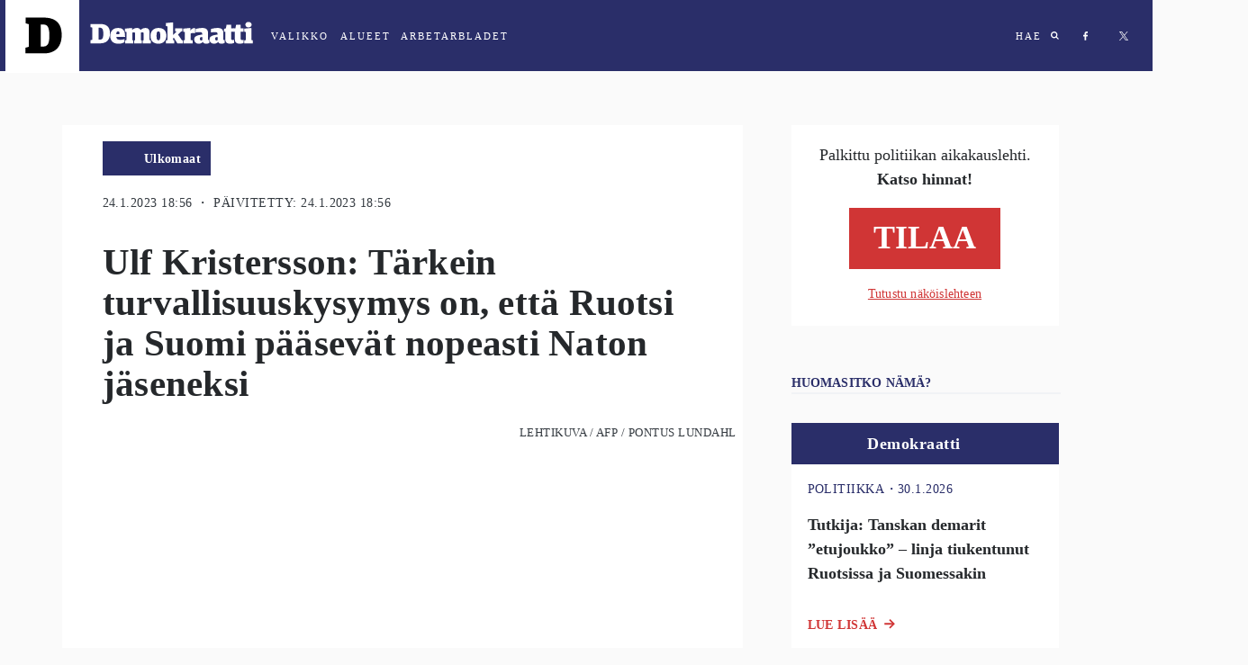

--- FILE ---
content_type: text/html; charset=utf-8
request_url: https://demokraatti.fi/ulf-kristersson-tarkein-turvallisuuskysymys-on-etta-ruotsi-ja-suomi-paasevat-nopeasti-naton-jaseneksi
body_size: 24847
content:
<!DOCTYPE html><html lang="fi"><head><meta charSet="utf-8"/><meta name="viewport" content="width=device-width"/><title>Ulf Kristersson: Tärkein turvallisuuskysymys on, että Ruotsi ja Suomi pääsevät nopeasti Naton jäseneksi | Demokraatti.fi </title><meta property="og:type" content="article"/><meta property="fb:app_id" content="1551043425108839"/><meta property="og:title" content="Ulf Kristersson: Tärkein turvallisuuskysymys on, että Ruotsi ja Suomi pääsevät nopeasti Naton jäseneksi"/><meta property="og:description" content="Ruotsin pääministerin Ulf Kristerssonin mukaan kansallisen turvallisuuden kannalta mikään ei ole niin tärkeää kuin se, että Ruotsista ja Suomesta tulee nopeasti sotilasliitto Naton jäseniä.  Tiedotustilaisuudessa puhunut Kristersson sanoi, että sekä Suomen ulkoministeri Pekka Haavisto (vihr. ) että oppositiojohtaja Petteri Orpo (kok. ) korostivat tiistaina, että Suomi kulkee edelleen yhdessä Ruotsin kanssa Naton jäseneksi"/><meta property="og:url" content="https://demokraatti.fi/ulf-kristersson-tarkein-turvallisuuskysymys-on-etta-ruotsi-ja-suomi-paasevat-nopeasti-naton-jaseneksi/"/><meta property="og:image" content="https://wp.demokraatti.fi/wp-content/uploads/2023/01/LK_LKAFPD20230124201434OWRC_SNOU33TJ4-350x200.jpg"/><meta property="og:image:width" content="350"/><meta property="og:image:height" content="200"/><meta name="twitter:card" content="summary"/><meta name="twitter:site" content="@demokraatti_fi"/><meta name="twitter:description" content="Ruotsin pääministerin Ulf Kristerssonin mukaan kansallisen turvallisuuden kannalta mikään ei ole niin tärkeää kuin se, että Ruotsista ja Suomesta tulee nopeasti sotilasliitto Naton jäseniä.  Tiedotustilaisuudessa puhunut Kristersson sanoi, että sekä Suomen ulkoministeri Pekka Haavisto (vihr. ) että oppositiojohtaja Petteri Orpo (kok. ) korostivat tiistaina, että Suomi kulkee edelleen yhdessä Ruotsin kanssa Naton jäseneksi"/><meta name="twitter:image:src" content="https://wp.demokraatti.fi/wp-content/uploads/2023/01/LK_LKAFPD20230124201434OWRC_SNOU33TJ4-350x200.jpg"/><meta name="twitter:image:width" content="350"/><meta name="twitter:image:height" content="200"/><meta property="article:published_time" content="2023-01-24 18:56:41"/><meta property="article:section" content="Ulkomaat"/><meta name="next-head-count" content="19"/><link data-react-helmet="true" rel="icon" href="https://wp.demokraatti.fi/wp-content/themes/demokraatti2/favicon.png"/><meta data-react-helmet="true" name="viewport" content="width=device-width, initial-scale=1"/><meta data-react-helmet="true" property="fb:app_id" content="1551043425108839"/><script data-react-helmet="true" type="text/javascript" src="//cdnjs.cloudflare.com/ajax/libs/iframe-resizer/3.5.16/iframeResizer.min.js"></script><script data-react-helmet="true" type="text/javascript" src="//s7.addthis.com/js/300/addthis_widget.js#pubid=ra-5adf23f1cfefa1a1"></script><script data-react-helmet="true" type="text/javascript">var _comscore=_comscore||[];_comscore.push({c1:"2",c2:"21176418"});(function(){var s=document.createElement("script"),el=document.getElementsByTagName("script")[0];s.async=!0;s.src=(document.location.protocol=="https:"?"https://sb":"http://b")+".scorecardresearch.com/beacon.js";el.parentNode.insertBefore(s,el)})()</script><title data-react-helmet="true">Demokraatti.fi</title><script async="" src="//www.googletagservices.com/tag/js/gpt.js"></script><script async="" src="//d2kw48hc3eag2v.cloudfront.net/s.js"></script><script async="" src="//apps-cdn.relevant-digital.com/static/tags/5accb7574668122665ba9d25.js"></script><script>
              var desktop = '6047452f1e6b0bb5e037aea3';
                var mobile = '6047451aa80ff2591637aea2';
                var cid;
                if(window.innerWidth > 812){
                    cid = desktop;
                } else {
                    cid = mobile;
                }
              function loadAds(noSlotReload) {
                window.relevantDigital = window.relevantDigital || {};
                relevantDigital.cmd = relevantDigital.cmd || [];
                relevantDigital.cmd.push(function() {
                  relevantDigital.loadPrebid({
                    configId: cid,
                    manageAdserver: true,
                    collapseEmptyDivs: true,
                    collapseBeforeAdFetch: false,
                    noGpt: true,
                    allowedDivIds: null, // set to an array to only load certain <div>s, example - ["divId1", "divId2"]
                    noSlotReload: noSlotReload, // set true to only load ad slots that have never been loaded
                    createAdUnitCode: function (params) { // remove parent ad unit path to make HBA work
                            var p = params.unit.data.parentAdUnit;
                            return p ? params.code.replace('/' + p + '/', '/') : params.code;
                    },
                    onBeforeAuctionSetup: function(params) { // Insert parent ad unit path
                            params.auction.adUnits.forEach(function(unit) {
                                    var parent = unit.data.parentAdUnit;
                                    var path = unit.gamPath;
                                    var parts = path && path.split('/');
                                    if(parent && path && path.split('/').length === 3) {
                                            unit.gamPath = '/' + parts[1] + '/' + parent + '/' + parts[2];
                                    }
                            });
                    },
                  });
                });
              };
              function lazyLoad() {
                var needLoad;
                Array.from(document.querySelectorAll('[data-lazy-ad-unit-id]')).forEach((div) => {
                  const { top, bottom } = div.getBoundingClientRect();
                  const CLOSE = 50;
                  if(top > innerHeight + CLOSE || bottom < -CLOSE) {
                    return;
                  }
                  div.setAttribute('data-ad-unit-id', div.getAttribute('data-lazy-ad-unit-id'));
                  div.removeAttribute('data-lazy-ad-unit-id');
                  needLoad = true;
                });
                if (needLoad) {
                  loadAds(true);
                }
              }
            </script><script>
                (function() {

                    var LOG_ENABLE = true;

                    function getAdWrapper(event) {
                        var e;
                        for(e = document.getElementById(event.slot.getSlotElementId()); e && !/AdStyles.*Wrapper/.exec(e.className || ''); e = e.parentNode);
                        return e;
                    }

                    function onSlotRenderEnded(event) {
                        var id = event.slot.getAdUnitPath();

                        function log(str) {
                            LOG_ENABLE && console.info("[" + id + "] - " + str);
                        }

                        var adWrapper = getAdWrapper(event);
                        if(!adWrapper) {
                            log('No ad wrapper');
                            return;
                        }
                        // will be called at the final step in the passback chain
                        function onRendered(ev) {
                            log("onRendered: isEmpty(" + ev.isEmpty + ")");
                            if(ev.isEmpty) {
                                adWrapper.style.display = 'none';
                            }
                        }

                        function waitForFinalRender(doc, ev) {
                            log("waitForFinalRender (" + ev.slot.getSlotElementId() + ")");
                            if(ev.isEmpty) {
                                return onRendered(ev);
                            }
                            var elm = doc.getElementById(ev.slot.getSlotElementId());
                            var ifr = elm.getElementsByTagName('iframe')[0];
                            var win = ifr.contentWindow;
                            if(ifr.src) {
                                return onRendered(ev); // A safe frame, that means not a passback but real ad
                            }
                            win.googletag = win.googletag || { cmd: [] };
                            win.googletag.cmd.push(function() {
                                win.googletag.pubads().addEventListener('slotRenderEnded', function(nextEv) {
                                    waitForFinalRender(win.document, nextEv);
                                });
                            });
                            ifr.contentWindow.addEventListener('load', function() {
                                log("load");
                                if(!win.googletag.pubads) { // ad didn't contain a google-tag, so this wasn't a passback but a real ad
                                onRendered(ev);
                            }
                        });
                    }
                    waitForFinalRender(document, event);
                }

                window['gtag_enable_tcf_support'] = true;
                window.googletag = window.googletag || {cmd: [] };
                googletag.cmd.push(function() {
                  window.allSlotsByPath = {};
                  googletag.pubads().getSlots().map(function(slot) {
                      window.allSlotsByPath[slot.getAdUnitPath()] = { slot };
                  });
                  googletag.pubads().addEventListener('slotRenderEnded', onSlotRenderEnded);
                })
            })();
                </script><noscript data-n-css=""></noscript><script defer="" nomodule="" src="/_next/static/chunks/polyfills-78c92fac7aa8fdd8.js"></script><script src="/_next/static/chunks/webpack-9ff1e33b723bbc6b.js" defer=""></script><script src="/_next/static/chunks/framework-a49cefb74c28681e.js" defer=""></script><script src="/_next/static/chunks/main-7f42ff1c3e32b6a4.js" defer=""></script><script src="/_next/static/chunks/pages/_app-b002846160935231.js" defer=""></script><script src="/_next/static/chunks/103-d319090e19b40155.js" defer=""></script><script src="/_next/static/chunks/321-55c27c1c81293278.js" defer=""></script><script src="/_next/static/chunks/914-86c514c532577a0f.js" defer=""></script><script src="/_next/static/chunks/61-b1d70299c257d8e0.js" defer=""></script><script src="/_next/static/chunks/95-4aa9b47ab0dae26a.js" defer=""></script><script src="/_next/static/chunks/224-f848964224e1e634.js" defer=""></script><script src="/_next/static/chunks/970-28b769e6c51bf42c.js" defer=""></script><script src="/_next/static/chunks/229-29aafb80be776898.js" defer=""></script><script src="/_next/static/chunks/868-60c952dcf42ad841.js" defer=""></script><script src="/_next/static/chunks/pages/post-ae9d2e09b0bf5ac7.js" defer=""></script><script src="/_next/static/9qEXB9YiMVaY4LYqjG3Cb/_buildManifest.js" defer=""></script><script src="/_next/static/9qEXB9YiMVaY4LYqjG3Cb/_ssgManifest.js" defer=""></script><style data-styled="" data-styled-version="5.3.11">html{font-size:16px;}/*!sc*/
@media screen and (min-width:360px){html{font-size:calc(16px + 2 * ((100vw - 320px) / 680));}}/*!sc*/
@media screen and (min-width:1280px){html{font-size:18px;}}/*!sc*/
body{background:#FAFAFA;}/*!sc*/
data-styled.g1[id="sc-global-ddmoGk1"]{content:"sc-global-ddmoGk1,"}/*!sc*/
.egIUrH{color:#343A40;font-family:'Roboto';font-size:0.70625rem;font-weight:normal;display:block;-webkit-letter-spacing:0.027rem;-moz-letter-spacing:0.027rem;-ms-letter-spacing:0.027rem;letter-spacing:0.027rem;margin-top:1.25rem;text-transform:uppercase;}/*!sc*/
@media screen and (min-width:728px){.egIUrH{display:block;font-size:0.8rem;margin-left:1.5rem;}}/*!sc*/
data-styled.g32[id="sc-jsJBEP"]{content:"egIUrH,"}/*!sc*/
.bgFVwo{overflow:hidden;position:relative;height:100%;}/*!sc*/
@media screen and (min-width:1000px){.bgFVwo{height:100%;max-height:100vh;}}/*!sc*/
data-styled.g33[id="sc-eeDRCY"]{content:"bgFVwo,"}/*!sc*/
.ezLciU{display:block;max-width:100%;padding-top:56.25%;background-size:cover;background-position:center;position:relative;-webkit-transform-style:preserve-3d;background-image:url('https://wp.demokraatti.fi/wp-content/uploads/2023/01/LK_LKAFPD20230124201434OWRC_SNOU33TJ4-1200x675.jpg');}/*!sc*/
data-styled.g35[id="sc-bmzYkS"]{content:"ezLciU,"}/*!sc*/
.hSSjSc{background-image:url(/wp-content/uploads/2018/02/D-logo-pikku.png);background-position:center center;background-repeat:no-repeat;background-size:cover;}/*!sc*/
.NeJNE{background-image:url(/wp-content/uploads/2021/09/sammalisto.jpg);background-position:center center;background-repeat:no-repeat;background-size:cover;}/*!sc*/
.dvrdXI{background-image:url(/wp-content/uploads/2016/06/rolle1.jpg);background-position:center center;background-repeat:no-repeat;background-size:cover;}/*!sc*/
data-styled.g37[id="sc-dtBdUo"]{content:"hSSjSc,NeJNE,dvrdXI,"}/*!sc*/
.jGcugE{box-sizing:border-box;overflow:auto;position:fixed;left:0;top:0;width:100%;font-family:'Roboto';z-index:3;}/*!sc*/
.jGcugE.open{padding-bottom:150px;}/*!sc*/
@media (max-width:762px){.jGcugE.open{padding-bottom:20px;}}/*!sc*/
data-styled.g56[id="sc-uVWWZ"]{content:"jGcugE,"}/*!sc*/
.iUBySm{height:90px;color:white;}/*!sc*/
.iUBySm h2{margin-left:15px;margin-right:50px;}/*!sc*/
.iUBySm a{-webkit-letter-spacing:2px;-moz-letter-spacing:2px;-ms-letter-spacing:2px;letter-spacing:2px;font-size:11px;font-weight:500;margin:10px;color:white;-webkit-text-decoration:none;text-decoration:none;text-transform:uppercase;cursor:pointer;}/*!sc*/
data-styled.g58[id="sc-Nxspf"]{content:"iUBySm,"}/*!sc*/
.cjBcC{display:-webkit-box;display:-webkit-flex;display:-ms-flexbox;display:flex;-webkit-align-items:center;-webkit-box-align:center;-ms-flex-align:center;align-items:center;background:#2A2E69;height:79px;-webkit-transition:background 500ms linear;transition:background 500ms linear;}/*!sc*/
data-styled.g59[id="sc-cfxfcM"]{content:"cjBcC,"}/*!sc*/
.bCBpzg{display:-webkit-box;display:-webkit-flex;display:-ms-flexbox;display:flex;-webkit-align-items:center;-webkit-box-align:center;-ms-flex-align:center;align-items:center;}/*!sc*/
.bCBpzg h2{font-family:'Roboto';}/*!sc*/
.bCBpzg a{text-transform:uppercase;}/*!sc*/
.bCBpzg a:focus{outline:none;}/*!sc*/
.bCBpzg.some a{margin:17px;}/*!sc*/
@media (max-width:728px){.bCBpzg.some{display:none;}}/*!sc*/
.bCBpzg .abl{margin:0;padding:0;}/*!sc*/
.bCBpzg .abl span{display:none;}/*!sc*/
.bCBpzg .abl:after{content:'ARBETARBLADET';}/*!sc*/
@media (max-width:728px){.bCBpzg .abl:after{content:'ABL';}}/*!sc*/
data-styled.g60[id="sc-gFAWRd"]{content:"bCBpzg,"}/*!sc*/
@media (max-width:617px){.eezUBQ{-webkit-align-items:flex-start;-webkit-box-align:flex-start;-ms-flex-align:flex-start;align-items:flex-start;padding-top:10px;height:100%;}}/*!sc*/
data-styled.g61[id="sc-gmPhUn"]{content:"eezUBQ,"}/*!sc*/
.kPLDYe .abl{padding-left:10px;}/*!sc*/
data-styled.g62[id="sc-hRJfrW"]{content:"kPLDYe,"}/*!sc*/
.bRZKdb:after{content:'VALIKKO';}/*!sc*/
data-styled.g63[id="sc-iHbSHJ"]{content:"bRZKdb,"}/*!sc*/
.cagteQ{display:-webkit-box;display:-webkit-flex;display:-ms-flexbox;display:flex;}/*!sc*/
@media (max-width:617px){.cagteQ{-webkit-align-items:flex-start;-webkit-box-align:flex-start;-ms-flex-align:flex-start;align-items:flex-start;padding-top:20px;height:100%;}}/*!sc*/
data-styled.g65[id="sc-bypJrT"]{content:"cagteQ,"}/*!sc*/
.kmJaZw{display:block;width:82px;height:82px;margin-left:6px;padding-left:22px;padding-top:18px;background:white;cursor:pointer;-webkit-transition:-webkit-transform .2s ease;-webkit-transition:transform .2s ease;transition:transform .2s ease;-webkit-backface-visibility:hidden;backface-visibility:hidden;margin:0 0 0 6px !important;}/*!sc*/
.kmJaZw:hover{-webkit-transform:scale(1.05);-ms-transform:scale(1.05);transform:scale(1.05);}/*!sc*/
.kmJaZw svg{width:41px;height:43px;}/*!sc*/
.kmJaZw img{width:inherit;}/*!sc*/
@media (max-width:617px){.kmJaZw{margin-right:10px;}}/*!sc*/
data-styled.g67[id="sc-dSCufp"]{content:"kmJaZw,"}/*!sc*/
.irvqZO{display:block;width:203px;cursor:pointer;margin:0 !important;}/*!sc*/
.irvqZO svg{width:182px;height:43px;margin-left:12px;margin-top:-4px;}/*!sc*/
.irvqZO svg.area{width:101px;margin-left:12px;margin-top:0px;}/*!sc*/
@media (max-width:618px){.irvqZO svg.area{width:82px;position:relative;top:-22px;left:-20px;}}/*!sc*/
@media (max-width:617px){.irvqZO{position:absolute;top:45px;left:106px;}}/*!sc*/
@media (max-width:617px){.irvqZO svg{margin-left:-7px;margin-top:-14px;}}/*!sc*/
data-styled.g68[id="sc-fxwrCY"]{content:"irvqZO,"}/*!sc*/
.kcricx{display:-webkit-box;display:-webkit-flex;display:-ms-flexbox;display:flex;-webkit-box-pack:end;-webkit-justify-content:flex-end;-ms-flex-pack:end;justify-content:flex-end;-webkit-box-flex:1;-webkit-flex-grow:1;-ms-flex-positive:1;flex-grow:1;padding-right:10px;height:100%;}/*!sc*/
data-styled.g69[id="sc-hIUJlX"]{content:"kcricx,"}/*!sc*/
.bqlbyV{display:block;width:10px;height:10px;}/*!sc*/
.bqlbyV svg{fill:white;}/*!sc*/
data-styled.g71[id="sc-dZoequ"]{content:"bqlbyV,"}/*!sc*/
.hLFrlO{display:block;width:6px;height:10px;background-image:url("data:image/svg+xml;charset=UTF-8, %3csvg width='6px' height='10px' viewBox='0 0 6 10' version='1.1' xmlns='http://www.w3.org/2000/svg' xmlns:xlink='http://www.w3.org/1999/xlink'%3e%3c!-- Generator: Sketch 47.1 (45422) - http://www.bohemiancoding.com/sketch --%3e%3cdesc%3eCreated with Sketch.%3c/desc%3e%3cdefs%3e%3c/defs%3e%3cg id='Symbols' stroke='none' stroke-width='1' fill='none' fill-rule='evenodd'%3e%3cg id='md-hero' transform='translate(-587.000000, -34.000000)' fill='%23FFFFFF'%3e%3cg id='Group-5'%3e%3cg id='Group' transform='translate(587.000000, 34.031250)'%3e%3cpath d='M5.10352941,0.0741176471 L5.10352941,1.63147059 L4.18235294,1.63147059 C3.84352941,1.63147059 3.61411765,1.70205882 3.49411765,1.84235294 C3.37411765,1.98352941 3.31411765,2.19529412 3.31411765,2.47852941 L3.31411765,3.6 L5.05058824,3.6 L4.81764706,5.34794118 L3.31411765,5.34794118 L3.31411765,9.83647059 L1.50352941,9.83647059 L1.50352941,5.34794118 L0,5.34794118 L0,3.6 L1.50352941,3.6 L1.50352941,2.30823529 C1.50352941,1.57411765 1.70823529,1.00676471 2.11764706,0.604411765 C2.52705882,0.202058824 3.07411765,0 3.75882353,0 C4.33764706,0 4.78588235,0.0247058824 5.10352941,0.0741176471' id='Fill-1'%3e%3c/path%3e%3c/g%3e%3c/g%3e%3c/g%3e%3c/g%3e%3c/svg%3e");}/*!sc*/
data-styled.g72[id="sc-eZkCL"]{content:"hLFrlO,"}/*!sc*/
.iasoLW{display:block;width:9px;height:9px;margin-left:0 !important;background-image:url("data:image/svg+xml;charset=UTF-8,%3csvg width='9px' height='9px' viewBox='0 0 9 9' version='1.1' xmlns='http://www.w3.org/2000/svg' xmlns:xlink='http://www.w3.org/1999/xlink'%3e%3c!-- Generator: Sketch 47.1 (45422) - http://www.bohemiancoding.com/sketch --%3e%3cdesc%3eCreated with Sketch.%3c/desc%3e%3cdefs%3e%3c/defs%3e%3cg id='Symbols' stroke='none' stroke-width='1' fill='none' fill-rule='evenodd'%3e%3cg id='md-hero' transform='translate(-684.000000, -35.000000)' fill='white'%3e%3cg id='Group-5'%3e%3cg id='Group' transform='translate(587.000000, 34.031250)'%3e%3cpath d='M103.05205,4.69989916 C103.05205,4.05362465 102.819893,3.50146779 102.355579,3.04342857 C101.891266,2.58538936 101.339109,2.35323249 100.699109,2.34695798 C100.059109,2.34068347 99.5038146,2.57284034 99.0332264,3.04342857 C98.5626381,3.51401681 98.3336185,4.06617367 98.3461676,4.69989916 C98.3587166,5.33362465 98.5877362,5.88891877 99.0332264,6.36578151 C99.4787166,6.84185994 100.034011,7.07087955 100.699109,7.05284034 C101.364207,7.03401681 101.916364,6.8049972 102.355579,6.36578151 C102.794795,5.92578151 103.026952,5.37127171 103.05205,4.69989916 M105.743815,9.07636975 C105.743815,9.25833053 105.674795,9.41519328 105.536756,9.54695798 C105.398717,9.67872269 105.238717,9.74460504 105.056756,9.74460504 C104.874795,9.74460504 104.72107,9.67872269 104.595579,9.54695798 L102.797932,7.74931092 C102.170481,8.18146779 101.470873,8.39872269 100.699109,8.39872269 C100.197148,8.39872269 99.717148,8.30146779 99.2591087,8.10695798 C98.8010695,7.91244818 98.4089127,7.64891877 98.0826381,7.31636975 C97.7563636,6.98382073 97.4928342,6.59166387 97.2920499,6.13989916 C97.0912656,5.68813445 96.9940107,5.20735014 97.0002852,4.69989916 C97.0065597,4.19166387 97.1038146,3.71480112 97.2920499,3.26931092 C97.4802852,2.82303641 97.7438146,2.42852661 98.0826381,2.08342857 C98.4214617,1.73833053 98.8136185,1.47480112 99.2591087,1.29284034 C99.7045989,1.11087955 100.184599,1.01362465 100.699109,1.00107563 C101.213619,0.988526611 101.690481,1.08578151 102.129697,1.29284034 C102.568913,1.49989916 102.964207,1.76342857 103.315579,2.08342857 C103.666952,2.40342857 103.930481,2.79872269 104.106168,3.26931092 C104.281854,3.73911485 104.379109,4.2167619 104.397932,4.69989916 C104.397932,5.47087955 104.181462,6.17127171 103.74852,6.79872269 L105.546168,8.59636975 C105.677932,8.72813445 105.743815,8.88813445 105.743815,9.07636975' id='Fill-1'%3e%3c/path%3e%3c/g%3e%3c/g%3e%3c/g%3e%3c/g%3e%3c/svg%3e");}/*!sc*/
data-styled.g73[id="sc-ggpjZQ"]{content:"iasoLW,"}/*!sc*/
.gFNXTv{display:-webkit-box;display:-webkit-flex;display:-ms-flexbox;display:flex;-webkit-flex-direction:row;-ms-flex-direction:row;flex-direction:row;margin-bottom:1rem;}/*!sc*/
data-styled.g118[id="sc-ecPEgm"]{content:"gFNXTv,"}/*!sc*/
.fdcrKo{color:#2A2E69;font-family:Roboto;font-size:0.70625rem;font-style:normal;font-weight:normal;-webkit-letter-spacing:0.03125rem;-moz-letter-spacing:0.03125rem;-ms-letter-spacing:0.03125rem;letter-spacing:0.03125rem;line-height:1rem;text-transform:uppercase;}/*!sc*/
@media only screen and (min-width:728px){.fdcrKo{font-weight:500;font-size:0.8rem;-webkit-letter-spacing:0.0277rem;-moz-letter-spacing:0.0277rem;-ms-letter-spacing:0.0277rem;letter-spacing:0.0277rem;}}/*!sc*/
data-styled.g119[id="sc-gdyeKB"]{content:"fdcrKo,"}/*!sc*/
.fhMDas{-webkit-align-items:baseline;-webkit-box-align:baseline;-ms-flex-align:baseline;align-items:baseline;display:-webkit-box;display:-webkit-flex;display:-ms-flexbox;display:flex;-webkit-flex-direction:row;-ms-flex-direction:row;flex-direction:row;padding-bottom:1.388rem;}/*!sc*/
data-styled.g120[id="sc-kzqdkY"]{content:"fhMDas,"}/*!sc*/
.ioRTID{color:#D03535;font-family:Roboto;font-size:0.8rem;font-style:normal;font-weight:900;-webkit-letter-spacing:0.0277rem;-moz-letter-spacing:0.0277rem;-ms-letter-spacing:0.0277rem;letter-spacing:0.0277rem;line-height:1rem;margin-right:0.4rem;text-transform:uppercase;}/*!sc*/
@media screen and (min-width:728px){.ioRTID{display:block;}}/*!sc*/
data-styled.g121[id="sc-bDpDS"]{content:"ioRTID,"}/*!sc*/
.fLRCUw{display:inline-block;position:relative;left:210px;top:-38px;}/*!sc*/
data-styled.g135[id="sc-dExYaf"]{content:"fLRCUw,"}/*!sc*/
.jHXWug{margin-right:4px;border-radius:3px;font-family:Roboto;font-weight:900;font-size:8px;-webkit-letter-spacing:0;-moz-letter-spacing:0;-ms-letter-spacing:0;letter-spacing:0;text-transform:uppercase;font-size:8px;padding:5px 10px;-webkit-letter-spacing:0.8px;-moz-letter-spacing:0.8px;-ms-letter-spacing:0.8px;letter-spacing:0.8px;border-color:transparent;background:white;border-color:#d03535;color:#d03535;}/*!sc*/
.jHXWug:disabled{background:#d03535;color:#ffffff;}/*!sc*/
data-styled.g136[id="sc-iapWAC"]{content:"jHXWug,"}/*!sc*/
.bfGcFD{background:#2A2E69;display:-webkit-inline-box;display:-webkit-inline-flex;display:-ms-inline-flexbox;display:inline-flex;-webkit-box-pack:end;-webkit-justify-content:flex-end;-ms-flex-pack:end;justify-content:flex-end;padding-left:2rem;margin-top:0.5rem;}/*!sc*/
@media screen and (min-width:728px){.bfGcFD{margin-left:1.5rem;margin-top:1rem;}}/*!sc*/
data-styled.g142[id="sc-ERObt"]{content:"bfGcFD,"}/*!sc*/
.dqusTN{-webkit-align-items:center;-webkit-box-align:center;-ms-flex-align:center;align-items:center;background:#2A2E69;min-height:36px;min-width:84px;padding:0 0.5rem;}/*!sc*/
data-styled.g143[id="sc-dNsVcS"]{content:"dqusTN,"}/*!sc*/
.eMMNgE{color:#ffffff;font-family:Roboto;font-style:normal;font-weight:bold;font-size:0.7rem;line-height:1.14rem;-webkit-letter-spacing:0.027rem;-moz-letter-spacing:0.027rem;-ms-letter-spacing:0.027rem;letter-spacing:0.027rem;margin:0.55rem 0;text-align:center;}/*!sc*/
@media screen and (min-width:728px){.eMMNgE{font-size:0.8rem;line-height:1rem;}}/*!sc*/
data-styled.g144[id="sc-fulCBj"]{content:"eMMNgE,"}/*!sc*/
.jekvqF{margin:-1rem -1rem 1rem;}/*!sc*/
data-styled.g158[id="sc-eNSrOW"]{content:"jekvqF,"}/*!sc*/
.eurFoI{-webkit-align-items:flex-end;-webkit-box-align:flex-end;-ms-flex-align:flex-end;align-items:flex-end;background:#2A2E69;display:-webkit-box;display:-webkit-flex;display:-ms-flexbox;display:flex;padding:0.7777rem 0.611rem;position:relative;}/*!sc*/
.eurFoI:not(:first-of-type){margin-top:24px;}/*!sc*/
data-styled.g159[id="sc-fsvrbR"]{content:"eurFoI,"}/*!sc*/
.DGFhw{margin-bottom:0;}/*!sc*/
@media screen and (min-width:728px){.DGFhw{margin-bottom:1.888rem;}}/*!sc*/
data-styled.g162[id="sc-bkEOxz"]{content:"DGFhw,"}/*!sc*/
.kqbEAR{color:#25282B;font-family:Merriweather;font-weight:bold;font-size:1.125rem;line-height:1.6875rem;padding-bottom:1rem;}/*!sc*/
@media screen and (min-width:728px){.kqbEAR{font-size:1rem;line-height:1.5rem;padding-bottom:0;}}/*!sc*/
data-styled.g163[id="sc-dhFUGM"]{content:"kqbEAR,"}/*!sc*/
.geLLbs{background:#ffffff;cursor:pointer;margin-bottom:1.5rem;padding:0 1rem;position:relative;}/*!sc*/
data-styled.g164[id="sc-fbKhjd"]{content:"geLLbs,"}/*!sc*/
.fOLVxf .img{border-radius:100%;height:56px;position:absolute;top:-1rem;width:56px;}/*!sc*/
data-styled.g166[id="sc-bJBgwP"]{content:"fOLVxf,"}/*!sc*/
.bCTlnr{-webkit-box-pack:start;-webkit-justify-content:flex-start;-ms-flex-pack:start;justify-content:flex-start;display:-webkit-box;display:-webkit-flex;display:-ms-flexbox;display:flex;margin-left:4.111rem;width:100%;}/*!sc*/
data-styled.g168[id="sc-fAGzit"]{content:"bCTlnr,"}/*!sc*/
.ckLjCB{color:#ffffff;font-family:Roboto;font-size:1rem;font-style:normal;font-weight:bold;-webkit-letter-spacing:0.0277rem;-moz-letter-spacing:0.0277rem;-ms-letter-spacing:0.0277rem;letter-spacing:0.0277rem;line-height:1rem;margin:0;}/*!sc*/
data-styled.g169[id="sc-bkSUFG"]{content:"ckLjCB,"}/*!sc*/
.kXLBUM{-webkit-align-items:center;-webkit-box-align:center;-ms-flex-align:center;align-items:center;background:#ffffff;border:1px solid #E5E5E5;display:-webkit-box;display:-webkit-flex;display:-ms-flexbox;display:flex;-webkit-flex-direction:row;-ms-flex-direction:row;flex-direction:row;-webkit-box-pack:center;-webkit-justify-content:center;-ms-flex-pack:center;justify-content:center;margin-bottom:2rem;margin-left:1rem;margin-right:1rem;}/*!sc*/
@media screen and (min-width:728px){.kXLBUM{border:none;display:none;-webkit-flex-direction:column;-ms-flex-direction:column;flex-direction:column;margin-bottom:3rem;margin-left:0;margin-right:0;}}/*!sc*/
.bLafxs{-webkit-align-items:center;-webkit-box-align:center;-ms-flex-align:center;align-items:center;background:#ffffff;border:1px solid #E5E5E5;display:none;-webkit-flex-direction:row;-ms-flex-direction:row;flex-direction:row;-webkit-box-pack:center;-webkit-justify-content:center;-ms-flex-pack:center;justify-content:center;margin-bottom:2rem;margin-left:1rem;margin-right:1rem;}/*!sc*/
@media screen and (min-width:728px){.bLafxs{border:none;display:-webkit-box;display:-webkit-flex;display:-ms-flexbox;display:flex;-webkit-flex-direction:column;-ms-flex-direction:column;flex-direction:column;margin-bottom:3rem;margin-left:0;margin-right:0;}}/*!sc*/
data-styled.g175[id="sc-epALIP"]{content:"kXLBUM,bLafxs,"}/*!sc*/
.kAkKOY{-webkit-align-items:center;-webkit-box-align:center;-ms-flex-align:center;align-items:center;color:#2A2E69;display:-webkit-box;display:-webkit-flex;display:-ms-flexbox;display:flex;-webkit-flex-direction:column;-ms-flex-direction:column;flex-direction:column;-webkit-box-pack:center;-webkit-justify-content:center;-ms-flex-pack:center;justify-content:center;padding:1.375rem 0;width:50%;}/*!sc*/
@media screen and (min-width:728px){.kAkKOY{padding:0;width:100%;}}/*!sc*/
data-styled.g176[id="sc-iLsKjm"]{content:"kAkKOY,"}/*!sc*/
.ddUONQ{margin:0;width:50%;}/*!sc*/
.ddUONQ img{width:100%;}/*!sc*/
@media screen and (min-width:728px){.ddUONQ{width:100%;}}/*!sc*/
data-styled.g177[id="sc-lbJcrp"]{content:"ddUONQ,"}/*!sc*/
.cDCzfN{font-family:Merriweather;color:#25282B;font-size:1.125rem;line-height:1.5rem;padding:0 1.22rem;text-align:center;}/*!sc*/
@media screen and (min-width:728px){.cDCzfN{font-size:1rem;}}/*!sc*/
data-styled.g178[id="sc-eifrsQ"]{content:"cDCzfN,"}/*!sc*/
.hjGKPV{font-weight:bold;margin-bottom:1rem;}/*!sc*/
data-styled.g179[id="sc-fKWMtX"]{content:"hjGKPV,"}/*!sc*/
.bqBZXN{display:-webkit-box;display:-webkit-flex;display:-ms-flexbox;display:flex;-webkit-flex-direction:column;-ms-flex-direction:column;flex-direction:column;-webkit-box-pack:center;-webkit-justify-content:center;-ms-flex-pack:center;justify-content:center;padding:0 2.5rem;}/*!sc*/
data-styled.g180[id="sc-kgOKUu"]{content:"bqBZXN,"}/*!sc*/
.fA-dXpw{-webkit-align-items:center;-webkit-box-align:center;-ms-flex-align:center;align-items:center;background:#D03535;color:#ffffff;display:-webkit-box;display:-webkit-flex;display:-ms-flexbox;display:flex;font-family:Roboto;font-size:2rem;font-weight:bold;-webkit-box-pack:center;-webkit-justify-content:center;-ms-flex-pack:center;justify-content:center;margin-bottom:1rem;padding:0.75rem 1.5rem;-webkit-text-decoration:none;text-decoration:none;text-transform:uppercase;}/*!sc*/
.fA-dXpw:hover{background:#2A2E69;color:#ffffff;-webkit-transition:background-color 400ms linear;transition:background-color 400ms linear;}/*!sc*/
data-styled.g182[id="sc-cMa-dbN"]{content:"fA-dXpw,"}/*!sc*/
.BTNAn{color:#D03535;font-size:0.89rem;-webkit-letter-spacing:0.0111rem;-moz-letter-spacing:0.0111rem;-ms-letter-spacing:0.0111rem;letter-spacing:0.0111rem;line-height:1rem;text-align:center;-webkit-text-decoration:underline;text-decoration:underline;width:100%;}/*!sc*/
.BTNAn:hover{color:#2A2E69;-webkit-transition:color 400ms linear;transition:color 400ms linear;}/*!sc*/
@media screen and (min-width:728px){.BTNAn{font-size:0.8rem;margin-bottom:1.5rem;}}/*!sc*/
data-styled.g183[id="sc-fUBkdm"]{content:"BTNAn,"}/*!sc*/
.gCPcmi{display:-webkit-box;display:-webkit-flex;display:-ms-flexbox;display:flex;}/*!sc*/
data-styled.g184[id="sc-hBtRBD"]{content:"gCPcmi,"}/*!sc*/
@media screen and (max-width:728px){.YRdRd{display:none;}}/*!sc*/
data-styled.g185[id="sc-hYmls"]{content:"YRdRd,"}/*!sc*/
@media screen and (min-width:728px){.kpJjHP{display:none;}}/*!sc*/
data-styled.g186[id="sc-bOQTJJ"]{content:"kpJjHP,"}/*!sc*/
.SdSgV{max-width:1390px;margin-top:4.9375rem;padding-top:1.5rem;}/*!sc*/
@media screen and (min-width:728px){.SdSgV{margin:4.38rem auto 0;padding-top:3.34rem;}}/*!sc*/
@-webkit-keyframes pulse{from{-webkit-transform:scale3d(1,1,1);-ms-transform:scale3d(1,1,1);transform:scale3d(1,1,1);}50%{-webkit-transform:scale3d(1.08,1.08,1.08);-ms-transform:scale3d(1.08,1.08,1.08);transform:scale3d(1.08,1.08,1.08);}to{-webkit-transform:scale3d(1,1,1);-ms-transform:scale3d(1,1,1);transform:scale3d(1,1,1);}}/*!sc*/
@keyframes pulse{from{-webkit-transform:scale3d(1,1,1);-ms-transform:scale3d(1,1,1);transform:scale3d(1,1,1);}50%{-webkit-transform:scale3d(1.08,1.08,1.08);-ms-transform:scale3d(1.08,1.08,1.08);transform:scale3d(1.08,1.08,1.08);}to{-webkit-transform:scale3d(1,1,1);-ms-transform:scale3d(1,1,1);transform:scale3d(1,1,1);}}/*!sc*/
.SdSgV .pulse{-webkit-animation-name:pulse;animation-name:pulse;}/*!sc*/
data-styled.g187[id="sc-eXsaLi"]{content:"SdSgV,"}/*!sc*/
.ktnis{display:-webkit-box;display:-webkit-flex;display:-ms-flexbox;display:flex;-webkit-flex-direction:column;-ms-flex-direction:column;flex-direction:column;margin-bottom:3rem;}/*!sc*/
@media screen and (min-width:728px){.ktnis{-webkit-flex-direction:row;-ms-flex-direction:row;flex-direction:row;-webkit-box-pack:center;-webkit-justify-content:center;-ms-flex-pack:center;justify-content:center;margin-bottom:0;}}/*!sc*/
@media screen and (-ms-high-contrast:active), screen and (-ms-high-contrast:none){.ktnis{width:100%;}}/*!sc*/
data-styled.g189[id="sc-hoLEA"]{content:"ktnis,"}/*!sc*/
.eWiktk{display:block;margin-bottom:2.6875rem;max-width:756px;position:relative;width:100%;}/*!sc*/
data-styled.g190[id="sc-bOhtcR"]{content:"eWiktk,"}/*!sc*/
.iXRXtH{background:#ffffff;padding:0 1rem;}/*!sc*/
data-styled.g191[id="sc-fFlnrN"]{content:"iXRXtH,"}/*!sc*/
.bXnPla{padding:0 1rem;}/*!sc*/
data-styled.g192[id="sc-kbdlSk"]{content:"bXnPla,"}/*!sc*/
.dByNxG{display:-webkit-box;display:-webkit-flex;display:-ms-flexbox;display:flex;-webkit-box-pack:end;-webkit-justify-content:flex-end;-ms-flex-pack:end;justify-content:flex-end;margin-bottom:1rem;width:100%;}/*!sc*/
@media screen and (min-width:728px){.dByNxG{margin-bottom:2rem;}}/*!sc*/
data-styled.g193[id="sc-camqpD"]{content:"dByNxG,"}/*!sc*/
.iPDIDU{background:#FAFAFA;display:block;padding:0 1rem;position:relative;width:100%;}/*!sc*/
@media screen and (min-width:728px){.iPDIDU{background:transparent;margin-left:2rem;max-width:297px;padding:0;width:100%;}}/*!sc*/
@media screen and (min-width:1280px){.iPDIDU{margin-left:3rem;}}/*!sc*/
data-styled.g195[id="sc-eIcdZJ"]{content:"iPDIDU,"}/*!sc*/
.dTTJYX{margin:0 -1rem;}/*!sc*/
data-styled.g196[id="sc-jdUcAg"]{content:"dTTJYX,"}/*!sc*/
.WMjRE{width:100%;}/*!sc*/
data-styled.g197[id="sc-bddgXz"]{content:"WMjRE,"}/*!sc*/
.glJGDf{display:block;-webkit-flex:1;-ms-flex:1;flex:1;font-family:'Roboto';height:100%;}/*!sc*/
data-styled.g198[id="sc-fyVfxW"]{content:"glJGDf,"}/*!sc*/
.frFwFh img{width:100%;}/*!sc*/
data-styled.g199[id="sc-eHsDsR"]{content:"frFwFh,"}/*!sc*/
.hVqcfK{width:100%;}/*!sc*/
.hVqcfK p > a{color:#2A2E69;}/*!sc*/
data-styled.g201[id="sc-fmzyuX"]{content:"hVqcfK,"}/*!sc*/
.ckzjxZ{min-height:79px;font-family:Merriweather;font-weight:900;color:#25282B;font-size:1.425rem;-webkit-letter-spacing:0.0125rem;-moz-letter-spacing:0.0125rem;-ms-letter-spacing:0.0125rem;letter-spacing:0.0125rem;line-height:2rem;margin:0.8125rem 2.5rem 0.75rem 0;}/*!sc*/
@media screen and (min-width:728px){.ckzjxZ{font-size:2.283rem;line-height:2.5rem;margin-bottom:1rem;margin-left:1.5277rem;margin-right:2.5277rem;margin-top:2rem;}}/*!sc*/
data-styled.g204[id="sc-BQMaI"]{content:"ckzjxZ,"}/*!sc*/
.frjRNF{-webkit-align-items:baseline;-webkit-box-align:baseline;-ms-flex-align:baseline;align-items:baseline;display:-webkit-box;display:-webkit-flex;display:-ms-flexbox;display:flex;-webkit-flex-direction:row;-ms-flex-direction:row;flex-direction:row;-webkit-box-pack:justify;-webkit-justify-content:space-between;-ms-flex-pack:justify;justify-content:space-between;margin-bottom:1rem;position:relative;}/*!sc*/
.frjRNF:after{border:1px solid #F1F3F5;bottom:-0.25rem;content:'';display:block;left:0;position:absolute;width:100%;}/*!sc*/
.jRrNAb{-webkit-align-items:baseline;-webkit-box-align:baseline;-ms-flex-align:baseline;align-items:baseline;display:-webkit-box;display:-webkit-flex;display:-ms-flexbox;display:flex;-webkit-flex-direction:row;-ms-flex-direction:row;flex-direction:row;-webkit-box-pack:justify;-webkit-justify-content:space-between;-ms-flex-pack:justify;justify-content:space-between;margin-bottom:3rem;position:relative;}/*!sc*/
.jRrNAb:after{border:1px solid #F1F3F5;bottom:-0.25rem;content:'';display:block;left:0;position:absolute;width:100%;}/*!sc*/
.cUOoXK{-webkit-align-items:baseline;-webkit-box-align:baseline;-ms-flex-align:baseline;align-items:baseline;display:-webkit-box;display:-webkit-flex;display:-ms-flexbox;display:flex;-webkit-flex-direction:row;-ms-flex-direction:row;flex-direction:row;-webkit-box-pack:justify;-webkit-justify-content:space-between;-ms-flex-pack:justify;justify-content:space-between;margin-bottom:1rem;position:relative;}/*!sc*/
.cUOoXK:after{border:1px solid #F1F3F5;bottom:-0.25rem;content:'';display:none;left:0;position:absolute;width:100%;}/*!sc*/
data-styled.g205[id="sc-epqpcT"]{content:"frjRNF,jRrNAb,cUOoXK,"}/*!sc*/
.gnbMHG{color:#2A2E69;font-family:Roboto;font-style:normal;font-weight:bold;font-size:0.8rem;line-height:1rem;-webkit-letter-spacing:0.01111rem;-moz-letter-spacing:0.01111rem;-ms-letter-spacing:0.01111rem;letter-spacing:0.01111rem;margin:0;text-transform:uppercase;}/*!sc*/
data-styled.g206[id="sc-bvgPty"]{content:"gnbMHG,"}/*!sc*/
.iBhIyN{font-family:Roboto;font-size:0.706rem;color:#25282B;-webkit-letter-spacing:0.03125rem;-moz-letter-spacing:0.03125rem;-ms-letter-spacing:0.03125rem;letter-spacing:0.03125rem;line-height:1rem;margin:0.75rem 1rem 0.625rem 1rem;}/*!sc*/
@media screen and (min-width:728px){.iBhIyN{font-size:0.8rem;-webkit-letter-spacing:0.0111rem;-moz-letter-spacing:0.0111rem;-ms-letter-spacing:0.0111rem;letter-spacing:0.0111rem;}}/*!sc*/
data-styled.g208[id="sc-kUdmhA"]{content:"iBhIyN,"}/*!sc*/
.hnfuro{background:#ffffff;display:-webkit-box;display:-webkit-flex;display:-ms-flexbox;display:flex;-webkit-flex-direction:column;-ms-flex-direction:column;flex-direction:column;margin-bottom:2rem;padding:1.125rem 1rem 4rem;}/*!sc*/
@media screen and (min-width:728px){.hnfuro{padding:2rem 1rem;}}/*!sc*/
.hnfuro iframe{min-width:100% !important;}/*!sc*/
data-styled.g209[id="sc-hgRRfv"]{content:"hnfuro,"}/*!sc*/
.gCMcbp{color:#2A2E69;font-family:Merriweather;font-style:normal;font-weight:normal;font-size:1.125rem;line-height:2rem;margin:0 0 0.55rem;text-align:center;}/*!sc*/
@media screen and (min-width:728px){.gCMcbp{font-size:1rem;}}/*!sc*/
data-styled.g210[id="sc-emIrwa"]{content:"gCMcbp,"}/*!sc*/
.jRpzaL{color:#2A2E69;font-family:Roboto;font-style:normal;font-weight:normal;font-size:0.9rem;line-height:1.125rem;margin:0 0 0.55rem;text-align:center;-webkit-letter-spacing:0.0111rem;-moz-letter-spacing:0.0111rem;-ms-letter-spacing:0.0111rem;letter-spacing:0.0111rem;}/*!sc*/
@media screen and (min-width:728px){.jRpzaL{font-size:0.8rem;line-height:1rem;}}/*!sc*/
data-styled.g211[id="sc-gRtvSG"]{content:"jRpzaL,"}/*!sc*/
.EFwqK{text-align:center;}/*!sc*/
.EFwqK svg{cursor:pointer;-webkit-transform:none;-ms-transform:none;transform:none;-webkit-transition:.2s -webkit-transform;-webkit-transition:.2s transform;transition:.2s transform;}/*!sc*/
data-styled.g212[id="sc-dUYLmH"]{content:"EFwqK,"}/*!sc*/
.dhjSGp{position:relative;}/*!sc*/
data-styled.g213[id="sc-faUjhM"]{content:"dhjSGp,"}/*!sc*/
.efaJYV{font-family:Roboto;font-size:0.7111rem;color:#343A40;-webkit-letter-spacing:0.0277rem;-moz-letter-spacing:0.0277rem;-ms-letter-spacing:0.0277rem;letter-spacing:0.0277rem;padding:0.388rem;text-align:right;}/*!sc*/
data-styled.g214[id="sc-cezyBN"]{content:"efaJYV,"}/*!sc*/
.iSTCoB{margin:1.5rem 0 0;}/*!sc*/
data-styled.g225[id="sc-gJCZQp"]{content:"iSTCoB,"}/*!sc*/
.jpzpii a{color:#343A40;}/*!sc*/
data-styled.g226[id="sc-dChVcU"]{content:"jpzpii,"}/*!sc*/
.bPqef{display:-webkit-box;display:-webkit-flex;display:-ms-flexbox;display:flex;-webkit-box-pack:justify;-webkit-justify-content:space-between;-ms-flex-pack:justify;justify-content:space-between;-webkit-flex-direction:column;-ms-flex-direction:column;flex-direction:column;-webkit-flex-wrap:wrap;-ms-flex-wrap:wrap;flex-wrap:wrap;width:100%;}/*!sc*/
@media screen and (min-width:1280px){.bPqef{-webkit-flex-direction:row;-ms-flex-direction:row;flex-direction:row;}}/*!sc*/
data-styled.g227[id="sc-rPWID"]{content:"bPqef,"}/*!sc*/
.bfMJKz{-webkit-align-items:flex-end;-webkit-box-align:flex-end;-ms-flex-align:flex-end;align-items:flex-end;display:-webkit-box;display:-webkit-flex;display:-ms-flexbox;display:flex;-webkit-flex-direction:row;-ms-flex-direction:row;flex-direction:row;margin-top:8px;height:3.33rem;width:100%;}/*!sc*/
@media screen and (min-width:1280px){.bfMJKz{margin-top:0;width:50%;}.bfMJKz:nth-of-type(n):not(:nth-of-type(1)):not(:nth-of-type(2)){margin-top:8px;}}/*!sc*/
data-styled.g228[id="sc-izQBue"]{content:"bfMJKz,"}/*!sc*/
.iSzLmD{margin-right:8px;position:relative;min-width:56px;}/*!sc*/
.iSzLmD .img{width:56px;height:56px;position:absolute;bottom:0;border-radius:100%;border:1px solid #979797;}/*!sc*/
@media screen and (min-width:1280px){.iSzLmD{margin-right:16px;}}/*!sc*/
data-styled.g229[id="sc-jBeBSR"]{content:"iSzLmD,"}/*!sc*/
.gRrsZm{color:#212529;font-size:1.12rem;font-weight:bold;line-height:1.5rem;margin:0;}/*!sc*/
data-styled.g231[id="sc-jlGgGc"]{content:"gRrsZm,"}/*!sc*/
.esmRcs{color:#212529;font-family:Roboto;font-size:0.8rem;line-height:1rem;-webkit-letter-spacing:0.2px;-moz-letter-spacing:0.2px;-ms-letter-spacing:0.2px;letter-spacing:0.2px;margin:0;}/*!sc*/
data-styled.g232[id="sc-gplwa-d"]{content:"esmRcs,"}/*!sc*/
.jFxdzV{color:#25282B;font-family:Merriweather;font-size:1.125rem;font-weight:bold;line-height:1.5rem;margin:0.75rem 0 0;}/*!sc*/
@media screen and (min-width:728px){.jFxdzV{font-size:1.265rem;margin:2rem 0 0;}}/*!sc*/
.jFxdzV.post__excerpt p,.jFxdzV p.ingress{margin:0;}/*!sc*/
data-styled.g245[id="sc-fatcLD"]{content:"jFxdzV,"}/*!sc*/
.kGHeZS{color:#25282B;font-family:Merriweather;font-size:1rem;font-weight:400;line-height:1.5rem;padding:0 0.125rem;}/*!sc*/
@media screen and (min-width:728px){.kGHeZS{padding:0 2.277rem 0 1.611rem;}}/*!sc*/
.kGHeZS p{margin:1rem 0;}/*!sc*/
.kGHeZS p iframe{max-width:100%;}/*!sc*/
.kGHeZS img{height:auto;margin-top:20px;max-width:100%;}/*!sc*/
.kGHeZS .wp-caption{max-width:100%;}/*!sc*/
.kGHeZS img.alignnone{width:100%;}/*!sc*/
.kGHeZS .ad{padding-top:2px;padding-bottom:6px;margin:0px auto;padding-bottom:14px;}/*!sc*/
.kGHeZS p.wp-caption-text{font-family:Merriweather;font-style:italic;font-size:14px;color:#515151;-webkit-letter-spacing:0;-moz-letter-spacing:0;-ms-letter-spacing:0;letter-spacing:0;line-height:20px;margin-bottom:20px;margin-top:8px;min-height:20px;}/*!sc*/
.kGHeZS iframe:not(.ad iframe),.kGHeZS twitterwidget{margin:30px 0 !important;}/*!sc*/
.kGHeZS .twitter-tweet-rendered{width:100% !important;}/*!sc*/
@media screen and (max-width:989px){.kGHeZS img{width:100%;}}/*!sc*/
.kGHeZS .well{background-color:#2A2E69;color:white !important;float:left;margin-bottom:20px;margin-right:20px;margin-top:5px;min-height:21px;padding:19px;width:auto;}/*!sc*/
@media screen and (min-width:728px){.kGHeZS .well{width:277px;}}/*!sc*/
.kGHeZS .well h1{font-size:18px;color:#ffffff;font-weight:100;-webkit-letter-spacing:1.5px;-moz-letter-spacing:1.5px;-ms-letter-spacing:1.5px;letter-spacing:1.5px;position:relative;margin-bottom:26px;}/*!sc*/
.kGHeZS .well h1:after{content:'';width:100px;height:3px;margin-bottom:10px;position:absolute;left:0;bottom:-20px;background-color:white;}/*!sc*/
.kGHeZS .well a{color:white;}/*!sc*/
.kGHeZS .dashicons{display:none;}/*!sc*/
.kGHeZS .aligncenter,.kGHeZS div.aligncenter{display:block;margin:5px auto 5px auto;}/*!sc*/
.kGHeZS .alignright{float:right;margin:5px 0 20px 20px;}/*!sc*/
.kGHeZS .alignleft{float:left;margin:5px 20px 20px 0;}/*!sc*/
.kGHeZS a img.alignright{float:right;margin:5px 0 20px 20px;}/*!sc*/
.kGHeZS a img.alignleft{float:left;margin:5px 20px 20px 0;}/*!sc*/
.kGHeZS a img.aligncenter{display:block;margin-left:auto;margin-right:auto;}/*!sc*/
.kGHeZS .wp-caption.alignleft{margin:5px 20px 20px 0;}/*!sc*/
.kGHeZS .wp-caption.alignright{margin:5px 0 20px 20px;}/*!sc*/
@media screen and (max-width:425px){.kGHeZS .wp-caption.alignleft,.kGHeZS .wp-caption.alignright{margin:5px auto 5px auto;}}/*!sc*/
data-styled.g248[id="sc-pKqro"]{content:"kGHeZS,"}/*!sc*/
.jjOEHQ{-webkit-align-items:center;-webkit-box-align:center;-ms-flex-align:center;align-items:center;color:white;display:-webkit-box;display:-webkit-flex;display:-ms-flexbox;display:flex;-webkit-flex-direction:column;-ms-flex-direction:column;flex-direction:column;height:205px;-webkit-box-pack:center;-webkit-justify-content:center;-ms-flex-pack:center;justify-content:center;width:100%;}/*!sc*/
data-styled.g298[id="sc-cDvQBt"]{content:"jjOEHQ,"}/*!sc*/
.hIWIsu{color:#2A2E69;font-family:Merriweather;font-size:1.125rem;margin-bottom:1rem;margin-top:0;text-align:center;}/*!sc*/
@media screen and (min-width:728px){.hIWIsu{margin-bottom:1.33rem;}}/*!sc*/
data-styled.g299[id="sc-hpGnlu"]{content:"hIWIsu,"}/*!sc*/
.kRkvxG{display:-webkit-box;display:-webkit-flex;display:-ms-flexbox;display:flex;-webkit-flex-direction:column;-ms-flex-direction:column;flex-direction:column;height:56px;}/*!sc*/
@media screen and (min-width:360px){.kRkvxG{-webkit-flex-direction:row;-ms-flex-direction:row;flex-direction:row;}}/*!sc*/
.kRkvxG a:hover{cursor:pointer;}/*!sc*/
data-styled.g300[id="sc-etlCFv"]{content:"kRkvxG,"}/*!sc*/
.RxkTK{-webkit-flex:1;-ms-flex:1;flex:1;-webkit-align-items:center;-webkit-box-align:center;-ms-flex-align:center;align-items:center;background-color:#555BAD;color:white;cursor:pointer;display:-webkit-box;display:-webkit-flex;display:-ms-flexbox;display:flex;font-family:Roboto;font-size:0.9rem;font-weight:bold;line-height:1.125rem;-webkit-letter-spacing:0.03125rem;-moz-letter-spacing:0.03125rem;-ms-letter-spacing:0.03125rem;letter-spacing:0.03125rem;-webkit-text-decoration:none;text-decoration:none;text-transform:uppercase;-webkit-box-pack:justify;-webkit-justify-content:space-between;-ms-flex-pack:justify;justify-content:space-between;}/*!sc*/
.RxkTK:last-of-type{margin-top:1rem;}/*!sc*/
@media screen and (min-width:360px){.RxkTK:last-of-type{margin-left:1rem;margin-top:0;}}/*!sc*/
@media screen and (min-width:728px){.RxkTK{font-size:0.8rem;line-height:1rem;-webkit-letter-spacing:0.027rem;-moz-letter-spacing:0.027rem;-ms-letter-spacing:0.027rem;letter-spacing:0.027rem;}.RxkTK:last-of-type{margin-left:1.5rem;}}/*!sc*/
.RxkTK svg{height:20px;width:56px;fill:white;}/*!sc*/
data-styled.g301[id="sc-cYYuRe"]{content:"RxkTK,"}/*!sc*/
.iYsTuV{-webkit-align-items:center;-webkit-box-align:center;-ms-flex-align:center;align-items:center;background:#2A2E69;display:-webkit-inline-box;display:-webkit-inline-flex;display:-ms-inline-flexbox;display:inline-flex;min-width:111.73px;-webkit-box-pack:center;-webkit-justify-content:center;-ms-flex-pack:center;justify-content:center;height:56px;padding:0 1rem;}/*!sc*/
.iYsTuV span{display:inline-block;padding-left:0.5rem;}/*!sc*/
data-styled.g302[id="sc-eFRcpv"]{content:"iYsTuV,"}/*!sc*/
.jgFcUp{background:#ffffff;margin-bottom:3rem;padding:2rem 1rem 0;}/*!sc*/
data-styled.g311[id="sc-kufkCr"]{content:"jgFcUp,"}/*!sc*/
.hzyliV{background:#2A2E69;padding:1rem;text-align:center;}/*!sc*/
data-styled.g312[id="sc-dABzDS"]{content:"hzyliV,"}/*!sc*/
.jmqHdT{-webkit-align-items:center;-webkit-box-align:center;-ms-flex-align:center;align-items:center;color:#ffffff;font-family:Merriweather;font-style:normal;font-weight:normal;font-size:1rem;display:-webkit-box;display:-webkit-flex;display:-ms-flexbox;display:flex;-webkit-flex-direction:column;-ms-flex-direction:column;flex-direction:column;-webkit-box-pack:center;-webkit-justify-content:center;-ms-flex-pack:center;justify-content:center;line-height:1.5rem;}/*!sc*/
data-styled.g313[id="sc-fICZUB"]{content:"jmqHdT,"}/*!sc*/
.cJwymf{color:#25282B;font-family:Roboto;font-style:normal;font-weight:normal;font-size:0.8rem;line-height:1rem;margin-bottom:0.555rem;margin-top:0.555rem;padding:0.5rem;width:80%;}/*!sc*/
@media screen and (min-width:728px){.cJwymf{width:50%;}}/*!sc*/
data-styled.g314[id="sc-keuYuY"]{content:"cJwymf,"}/*!sc*/
.hjmjwF{color:#ffffff;font-family:Roboto;font-style:normal;font-weight:normal;font-size:0.8rem;line-height:1rem;margin:0;text-align:center;-webkit-letter-spacing:0.0111rem;-moz-letter-spacing:0.0111rem;-ms-letter-spacing:0.0111rem;letter-spacing:0.0111rem;}/*!sc*/
data-styled.g315[id="sc-jwWbkn"]{content:"hjmjwF,"}/*!sc*/
.jPAUbQ{color:white;}/*!sc*/
data-styled.g316[id="sc-cDsqlO"]{content:"jPAUbQ,"}/*!sc*/
.jpBKt{margin-bottom:2px;}/*!sc*/
data-styled.g317[id="sc-eLtQCx"]{content:"jpBKt,"}/*!sc*/
.bBdOgL{font-family:Merriweather;font-weight:400;font-size:12px;color:#FFFFFF;-webkit-letter-spacing:0;-moz-letter-spacing:0;-ms-letter-spacing:0;letter-spacing:0;}/*!sc*/
data-styled.g318[id="sc-jhlPcU"]{content:"bBdOgL,"}/*!sc*/
.gsHzED{display:inline-block;margin:18px 0px;padding:11px 17px;text-transform:uppercase;background:#FFFFFF;font-family:Roboto;font-weight:500;font-size:12px;-webkit-letter-spacing:0.36px;-moz-letter-spacing:0.36px;-ms-letter-spacing:0.36px;letter-spacing:0.36px;line-height:14px;font-family:LucidaGrande-Bold;font-size:11px;color:#000000;-webkit-letter-spacing:0.36px;-moz-letter-spacing:0.36px;-ms-letter-spacing:0.36px;letter-spacing:0.36px;-webkit-text-decoration:none;text-decoration:none;}/*!sc*/
data-styled.g320[id="sc-fuTSoq"]{content:"gsHzED,"}/*!sc*/
.hJSZiT{margin:38px 0 28px 0;}/*!sc*/
.hJSZiT a{display:block;color:white;-webkit-text-decoration:none;text-decoration:none;font-family:Roboto;font-weight:300;font-size:12px;color:#FFFFFF;-webkit-letter-spacing:0;-moz-letter-spacing:0;-ms-letter-spacing:0;letter-spacing:0;text-transform:uppercase;margin:12px 0;}/*!sc*/
data-styled.g321[id="sc-ffZAAA"]{content:"hJSZiT,"}/*!sc*/
.Haxka{background:#2A2E69;padding:0px 40px 30px 60px;-webkit-flex:1;-ms-flex:1;flex:1;display:-webkit-box;display:-webkit-flex;display:-ms-flexbox;display:flex;-webkit-box-pack:start;-webkit-justify-content:flex-start;-ms-flex-pack:start;justify-content:flex-start;}/*!sc*/
@media screen and (max-width:800px){.Haxka{margin-top:90px;-webkit-flex-direction:column;-ms-flex-direction:column;flex-direction:column;height:100%;padding:0px 17px 0px;}}/*!sc*/
data-styled.g323[id="sc-kdIgRK"]{content:"Haxka,"}/*!sc*/
.bzBerz{margin-top:40px;width:50%;}/*!sc*/
.bzBerz p{font-family:Roboto;font-weight:400;font-size:12px;color:#FFFFFF;-webkit-letter-spacing:0.36px;-moz-letter-spacing:0.36px;-ms-letter-spacing:0.36px;letter-spacing:0.36px;margin:0;}/*!sc*/
@media screen and (max-width:800px){.bzBerz{width:100%;-webkit-order:2;-ms-flex-order:2;order:2;margin-top:0;padding-bottom:50px;}}/*!sc*/
.bzBerz .manageSettings{display:block;margin-top:2rem;-webkit-text-decoration:none;text-decoration:none;color:#FFFFFF;}/*!sc*/
data-styled.g324[id="sc-IqJVf"]{content:"bzBerz,"}/*!sc*/
.hjKgdm{border:1px solid #f1f1f1;box-shadow:0 6px 20px 0 rgba(0,0,0,0.06);background:white;color:black;width:75%;max-width:780px;position:relative;top:-34px;padding:13px;display:-webkit-box;display:-webkit-flex;display:-ms-flexbox;display:flex;}/*!sc*/
@media screen and (max-width:800px){.hjKgdm{width:100%;-webkit-order:1;-ms-flex-order:1;order:1;height:auto;padding:0;-webkit-flex-direction:column;-ms-flex-direction:column;flex-direction:column;padding-bottom:80px;}}/*!sc*/
data-styled.g325[id="sc-eiQriw"]{content:"hjKgdm,"}/*!sc*/
.gKwZME{margin-top:70px;}/*!sc*/
@media screen and (max-width:800px){.gKwZME{margin-top:90px;}}/*!sc*/
data-styled.g326[id="sc-gcUDKN"]{content:"gKwZME,"}/*!sc*/
.ehHJFT{width:67%;}/*!sc*/
.ehHJFT img{width:100%;height:auto;}/*!sc*/
@media screen and (max-width:800px){.ehHJFT{width:100%;text-align:center;margin-bottom:30px;}.ehHJFT img{width:100%;}}/*!sc*/
data-styled.g327[id="sc-jgyXzG"]{content:"ehHJFT,"}/*!sc*/
.ccsjvV{width:50%;height:95%;display:-webkit-box;display:-webkit-flex;display:-ms-flexbox;display:flex;-webkit-box-pack:center;-webkit-justify-content:center;-ms-flex-pack:center;justify-content:center;-webkit-flex-direction:column;-ms-flex-direction:column;flex-direction:column;margin-left:8px;margin-right:20px;}/*!sc*/
.ccsjvV h1{font-size:24px;color:#2A2E69;-webkit-letter-spacing:0.27px;-moz-letter-spacing:0.27px;-ms-letter-spacing:0.27px;letter-spacing:0.27px;line-height:24px;margin-bottom:39px;}/*!sc*/
.ccsjvV p{font-family:Merriweather;font-weight:400;font-size:16px;color:#2A2E69;-webkit-letter-spacing:0.27px;-moz-letter-spacing:0.27px;-ms-letter-spacing:0.27px;letter-spacing:0.27px;line-height:24px;}/*!sc*/
.ccsjvV a,.ccsjvV span{background:#D03535;font-family:Roboto;font-weight:400;font-size:12px;color:#FFFFFF;-webkit-letter-spacing:0.26px;-moz-letter-spacing:0.26px;-ms-letter-spacing:0.26px;letter-spacing:0.26px;padding:18px 22px;position:absolute;right:50px;bottom:23px;}/*!sc*/
@media screen and (max-width:1100px){.ccsjvV{max-height:490px;}.ccsjvV h1{font-size:18px;margin-top:-23px;margin-bottom:20px;}.ccsjvV p{font-size:14px;-webkit-letter-spacing:0.27px;-moz-letter-spacing:0.27px;-ms-letter-spacing:0.27px;letter-spacing:0.27px;line-height:24px;}}/*!sc*/
@media screen and (max-width:800px){.ccsjvV{width:100%;margin-left:0px;padding:0 31px;min-height:200px;}.ccsjvV a{bottom:10px;right:20px;padding:12px 16px;}}/*!sc*/
data-styled.g328[id="sc-la-DkbX"]{content:"ccsjvV,"}/*!sc*/
.eIGEyq{-webkit-flex:1;-ms-flex:1;flex:1;display:-webkit-box;display:-webkit-flex;display:-ms-flexbox;display:flex;-webkit-box-pack:justify;-webkit-justify-content:space-between;-ms-flex-pack:justify;justify-content:space-between;-webkit-flex-wrap:wrap;-ms-flex-wrap:wrap;flex-wrap:wrap;-webkit-align-items:center;-webkit-box-align:center;-ms-flex-align:center;align-items:center;font-family:Roboto;font-weight:300;font-size:12px;color:#494949;-webkit-letter-spacing:0.36px;-moz-letter-spacing:0.36px;-ms-letter-spacing:0.36px;letter-spacing:0.36px;line-height:14px;-webkit-text-decoration:none;text-decoration:none;padding:23px 60px 20px 60px;}/*!sc*/
@media screen and (max-width:809px){.eIGEyq{margin-bottom:83px;}}/*!sc*/
@media screen and (max-width:800px){.eIGEyq{padding:20px;}}/*!sc*/
data-styled.g329[id="sc-harTkY"]{content:"eIGEyq,"}/*!sc*/
.ghgBDy{-webkit-flex:1;-ms-flex:1;flex:1;display:-webkit-box;display:-webkit-flex;display:-ms-flexbox;display:flex;-webkit-box-pack:start;-webkit-justify-content:flex-start;-ms-flex-pack:start;justify-content:flex-start;-webkit-align-items:center;-webkit-box-align:center;-ms-flex-align:center;align-items:center;}/*!sc*/
data-styled.g330[id="sc-iUwfNp"]{content:"ghgBDy,"}/*!sc*/
.fgTohg{color:black;-webkit-text-decoration:none;text-decoration:none;-webkit-flex:1;-ms-flex:1;flex:1;display:-webkit-box;display:-webkit-flex;display:-ms-flexbox;display:flex;-webkit-box-pack:center;-webkit-justify-content:center;-ms-flex-pack:center;justify-content:center;-webkit-align-items:center;-webkit-box-align:center;-ms-flex-align:center;align-items:center;}/*!sc*/
.fgTohg:hover{-webkit-text-decoration:underline;text-decoration:underline;}/*!sc*/
@media screen and (max-width:675px){.fgTohg{-webkit-order:-1;-ms-flex-order:-1;order:-1;-webkit-flex:auto;-ms-flex:auto;flex:auto;font-weight:600;width:100%;margin-bottom:10px;}}/*!sc*/
data-styled.g331[id="sc-blKGMR"]{content:"fgTohg,"}/*!sc*/
.dQRDTM{-webkit-flex:1;-ms-flex:1;flex:1;display:-webkit-box;display:-webkit-flex;display:-ms-flexbox;display:flex;-webkit-box-pack:end;-webkit-justify-content:flex-end;-ms-flex-pack:end;justify-content:flex-end;-webkit-align-items:center;-webkit-box-align:center;-ms-flex-align:center;align-items:center;}/*!sc*/
data-styled.g332[id="sc-fHCFno"]{content:"dQRDTM,"}/*!sc*/
</style></head><style>

/* Lol inlining normalize because next.js can&#x27;t even. */


/*! normalize.css v7.0.0 | MIT License | github.com/necolas/normalize.css */

/* Document
   ========================================================================== */

/**
 * 1. Correct the line height in all browsers.
 * 2. Prevent adjustments of font size after orientation changes in
 *    IE on Windows Phone and in iOS.
 */

html {
  line-height: 1.15; /* 1 */
  -ms-text-size-adjust: 100%; /* 2 */
  -webkit-text-size-adjust: 100%; /* 2 */
}

/* Sections
   ========================================================================== */

/**
 * Remove the margin in all browsers (opinionated).
 */

body {
  margin: 0;
}

/**
 * Add the correct display in IE 9-.
 */

article,
aside,
footer,
header,
nav,
section {
  display: block;
}

h1 {
  font-size: 2em;
  margin: 0.67em 0;
}

/* Grouping content
   ========================================================================== */

/**
 * Add the correct display in IE 9-.
 * 1. Add the correct display in IE.
 */
figcaption,
figure,
main { /* 1 */
  display: block;
}

/**
 * Add the correct margin in IE 8.
 */

figure {
  margin: 1em 40px;
}

/**
 * 1. Add the correct box sizing in Firefox.
 * 2. Show the overflow in Edge and IE.
 */

hr {
  box-sizing: content-box; /* 1 */
  height: 0; /* 1 */
  overflow: visible; /* 2 */
}

pre {
  font-family: monospace, monospace; /* 1 */
  font-size: 1em; /* 2 */
}

/* Text-level semantics
   ========================================================================== */

/**
 * 1. Remove the gray background on active links in IE 10.
 * 2. Remove gaps in links underline in iOS 8+ and Safari 8+.
 */

a {
  background-color: transparent; /* 1 */
  -webkit-text-decoration-skip: objects; /* 2 */
}

/**
 * 1. Remove the bottom border in Chrome 57- and Firefox 39-.
 * 2. Add the correct text decoration in Chrome, Edge, IE, Opera, and Safari.
 */

abbr[title] {
  border-bottom: none; /* 1 */
  text-decoration: underline; /* 2 */
  text-decoration: underline dotted; /* 2 */
}

b,
strong {
  font-weight: inherit;
}

/**
 * Add the correct font weight in Chrome, Edge, and Safari.
 */

b,
strong {
  font-weight: bolder;
}

code,
kbd,
samp {
  font-family: monospace, monospace; /* 1 */
  font-size: 1em; /* 2 */
}

/**
 * Add the correct font style in Android 4.3-.
 */

dfn {
  font-style: italic;
}

/**
 * Add the correct background and color in IE 9-.
 */

mark {
  background-color: #ff0;
  color: #000;
}

/**
 * Add the correct font size in all browsers.
 */

small {
  font-size: 80%;
}

sub,
sup {
  font-size: 75%;
  line-height: 0;
  position: relative;
  vertical-align: baseline;
}

sub {
  bottom: -0.25em;
}

sup {
  top: -0.5em;
}

/* Embedded content
   ========================================================================== */

/**
 * Add the correct display in IE 9-.
 */

audio,
video {
  display: inline-block;
}

/**
 * Add the correct display in iOS 4-7.
 */

audio:not([controls]) {
  display: none;
  height: 0;
}

/**
 * Remove the border on images inside links in IE 10-.
 */

img {
  border-style: none;
}

/**
 * Hide the overflow in IE.
 */

svg:not(:root) {
  overflow: hidden;
}

/* Forms
   ========================================================================== */

/**
 * 1. Change the font styles in all browsers (opinionated).
 * 2. Remove the margin in Firefox and Safari.
 */

button,
input,
optgroup,
select,
textarea {
  font-family: sans-serif; /* 1 */
  font-size: 100%; /* 1 */
  line-height: 1.15; /* 1 */
  margin: 0; /* 2 */
}

/**
 * Show the overflow in IE.
 * 1. Show the overflow in Edge.
 */

button,
input { /* 1 */
  overflow: visible;
}

/**
 * Remove the inheritance of text transform in Edge, Firefox, and IE.
 * 1. Remove the inheritance of text transform in Firefox.
 */

button,
select { /* 1 */
  text-transform: none;
}

button,
html [type=&quot;button&quot;], /* 1 */
[type=&quot;reset&quot;],
[type=&quot;submit&quot;] {
  -webkit-appearance: button; /* 2 */
}

/**
 * Remove the inner border and padding in Firefox.
 */

button::-moz-focus-inner,
[type=&quot;button&quot;]::-moz-focus-inner,
[type=&quot;reset&quot;]::-moz-focus-inner,
[type=&quot;submit&quot;]::-moz-focus-inner {
  border-style: none;
  padding: 0;
}

/**
 * Restore the focus styles unset by the previous rule.
 */

button:-moz-focusring,
[type=&quot;button&quot;]:-moz-focusring,
[type=&quot;reset&quot;]:-moz-focusring,
[type=&quot;submit&quot;]:-moz-focusring {
  outline: 1px dotted ButtonText;
}

/**
 * Correct the padding in Firefox.
 */

fieldset {
  padding: 0.35em 0.75em 0.625em;
}

legend {
  box-sizing: border-box; /* 1 */
  color: inherit; /* 2 */
  display: table; /* 1 */
  max-width: 100%; /* 1 */
  padding: 0; /* 3 */
  white-space: normal; /* 1 */
}

/**
 * 1. Add the correct display in IE 9-.
 * 2. Add the correct vertical alignment in Chrome, Firefox, and Opera.
 */

progress {
  display: inline-block; /* 1 */
  vertical-align: baseline; /* 2 */
}

/**
 * Remove the default vertical scrollbar in IE.
 */

textarea {
  overflow: auto;
}

/**
 * 1. Add the correct box sizing in IE 10-.
 * 2. Remove the padding in IE 10-.
 */

[type=&quot;checkbox&quot;],
[type=&quot;radio&quot;] {
  box-sizing: border-box; /* 1 */
  padding: 0; /* 2 */
}

/**
 * Correct the cursor style of increment and decrement buttons in Chrome.
 */

[type=&quot;number&quot;]::-webkit-inner-spin-button,
[type=&quot;number&quot;]::-webkit-outer-spin-button {
  height: auto;
}

/**
 * 1. Correct the odd appearance in Chrome and Safari.
 * 2. Correct the outline style in Safari.
 */

[type=&quot;search&quot;] {
  -webkit-appearance: textfield; /* 1 */
  outline-offset: -2px; /* 2 */
}

/**
 * Remove the inner padding and cancel buttons in Chrome and Safari on macOS.
 */

[type=&quot;search&quot;]::-webkit-search-cancel-button,
[type=&quot;search&quot;]::-webkit-search-decoration {
  -webkit-appearance: none;
}

::-webkit-file-upload-button {
  -webkit-appearance: button; /* 1 */
  font: inherit; /* 2 */
}

/* Interactive
   ========================================================================== */

/*
 * Add the correct display in IE 9-.
 * 1. Add the correct display in Edge, IE, and Firefox.
 */

details, /* 1 */
menu {
  display: block;
}

/*
 * Add the correct display in all browsers.
 */

summary {
  display: list-item;
}

/* Scripting
   ========================================================================== */

/**
 * Add the correct display in IE 9-.
 */

canvas {
  display: inline-block;
}

/**
 * Add the correct display in IE.
 */

template {
  display: none;
}

/* Hidden
   ========================================================================== */

/**
 * Add the correct display in IE 10-.
 */

[hidden] {
  display: none;
}


body {
margin: 0;
overflow-x: hidden;
font-family: merriweather, serif;
-webkit-font-smoothing: antialiased;
}
* {
box-sizing: border-box;
 }

/* AddSearch */

#addsearch-results.addsearch-d,
#addsearch-results.addsearch-t {
  font-family: Merriweather !important;
  font-weight: thin !important;
  max-width: 80vw !important;
  width: 768px !important;
  left: 50% !important;
  transform: translateX(-50%) !important;
  padding: 0.5rem !important;
  box-sizing: border-box;
}

#addsearch-results-bottom {
  display: none;
}

#addsearch-results-mid {
  max-width: 100% !important;
}

#addsearch-results &gt; * {
  max-width: 100% !important;
}

#addsearch-results.addsearch-t .addsearch-result-item-sub-active div, #addsearch-results.addsearch-t .addsearch-result-item-sub div {
  padding: 0 !important;
  max-width: 100% !important;
}

#addsearch-results.addsearch-t .addsearch-result-item-sub,
#addsearch-results .addsearch-result-item-container {
  background-image: none !important;
  max-width: 100% !important;
}
</style><script>
              window.strossle=window.strossle||function()
              {(strossle.q = strossle.q || []).push(arguments)};
              strossle('b1e4f8fd-d78f-4227-a9b2-ed887442f043', '.strossle-widget');
            </script><script async="" src="//assets.strossle.com/strossle-widget-sdk/1/strossle-widget-sdk.js"></script><body><noscript><iframe title="Google Tag Manager" src="https://www.googletagmanager.com/ns.html?id=GTM-PFF4PZ3" height="0" width="0" style="display:none;visibility:hidden"></iframe></noscript><div id="__next"><main><div class="sc-eXsaLi SdSgV"><div class="sc-brPLxw cEIDQf"><nav class="sc-uVWWZ jGcugE closed"><div class="headroom-wrapper"><div style="position:relative;top:0;left:0;right:0;z-index:1;-webkit-transform:translate3D(0, 0, 0);-ms-transform:translate3D(0, 0, 0);transform:translate3D(0, 0, 0)" class="headroom headroom--unfixed"><div class="sc-Nxspf iUBySm"><div class="sc-cfxfcM cjBcC"><div class="sc-gFAWRd bCBpzg"><a href="/" class="sc-dSCufp kmJaZw"><svg viewBox="0 -3 70 74" style="max-width:41px"><path d="M0.362,58.926l6.325-1.679V14.061l-6.226-1.68V1.412h34.785 c20.358,0,34.193,8.795,34.193,33.206c0,25.002-14.824,35.279-33.994,35.279H0.362V58.926z M33.766,56.753 c7.904,0,12.154-3.952,12.154-20.753c0-18.282-4.545-21.445-12.649-21.445h-3.953v42.198H33.766z"></path></svg></a></div><div class="sc-gFAWRd bCBpzg"><a href="/" class="sc-fxwrCY irvqZO"><svg class="index" fill="white" viewBox="0 -1 185 27"><g><path d="M0.422,20.874l2.021-0.537V6.539L0.454,6.001V2.498h11.112c6.506,0,10.925,2.811,10.925,10.608 c0,7.987-4.734,11.271-10.86,11.271H0.422V20.874z M11.095,20.178c2.525,0,3.882-1.264,3.882-6.63c0-5.841-1.451-6.852-4.04-6.852 H9.674v13.481H11.095z"></path><path d="M22.833,15.852c0-5.62,3.409-8.871,8.808-8.871c5.305,0,7.924,2.432,7.924,10.008h-9.977 c0.348,2.622,1.8,3.38,4.325,3.38c2.178,0,3.663-0.38,4.862-0.758v3.472c-1.262,0.852-3.314,1.706-6.692,1.706 C26.084,24.789,22.833,21.694,22.833,15.852 M29.558,14.021l3.819-0.156c0-2.463-0.82-3.064-1.799-3.064 C30.599,10.8,29.776,11.369,29.558,14.021"></path><path d="M39.604,21.062l1.674-0.442v-8.998l-1.801-0.505V7.739l7.515-0.727l0.537,0.253v1.8h0.189 c1.421-1.231,2.968-2.085,5.367-2.085c1.735,0,3.188,0.695,3.852,2.242h0.157c1.359-1.263,3.188-2.242,5.589-2.242 c2.369,0,4.357,1.264,4.357,4.201v9.438l1.483,0.442v3.315h-8.999v-3.315l1.011-0.314v-7.231c0-1.2-0.41-1.609-1.547-1.609 c-0.599,0-1.073,0.126-1.609,0.347c0,0.062,0.031,0.41,0.031,0.568v7.926l1.043,0.314v3.315h-8.558v-3.315l1.011-0.314v-7.231 c0-1.2-0.411-1.609-1.484-1.609c-0.726,0-1.104,0.126-1.642,0.347v8.494l1.041,0.314v3.315h-9.218V21.062z"></path><path d="M68.224,15.979c0-5.968,3.946-8.999,8.967-8.999c5.873,0,8.967,3.158,8.967,8.777 c0,5.968-3.979,9.029-8.967,9.029C71.317,24.787,68.224,21.41,68.224,15.979 M79.274,15.979c0-4.167-0.758-5.115-2.116-5.115 c-1.357,0-2.083,0.821-2.083,4.894c0,4.167,0.757,5.116,2.146,5.116C78.581,20.874,79.274,19.893,79.274,15.979"></path><polygon points="93.886,14.684 97.58,11.054 96.033,10.674 96.033,7.359 104.116,7.359 104.116,10.674 102.632,11.117 99.348,14.463 103.61,20.779 104.652,21.062 104.652,24.377 98.56,24.377 94.676,18.189 93.886,18.377 93.886,20.746 95.116,21.062 95.116,24.377 85.708,24.377 85.708,21.062 87.382,20.62 87.382,5.275 85.581,4.771 85.581,1.423 93.316,0.667 93.886,0.95"></polygon><path d="M105.345,21.062l1.674-0.442v-8.998l-1.8-0.505V7.739l7.515-0.727l0.536,0.253v2.62h0.19 c0.882-1.609,2.303-2.811,4.262-2.811c0.284,0,0.631,0.032,0.852,0.096v5.746c-0.348-0.095-0.946-0.158-1.547-0.158 c-1.547,0-2.557,0.127-3.505,0.506v7.355l2.306,0.442v3.315h-10.482V21.062z"></path><path d="M117.597,20.115c0-3.41,2.4-4.515,6.441-5.24l2.652-0.506v-0.6 c0-1.484-0.693-2.083-3.032-2.083c-1.545,0-3.219,0.125-4.388,0.314V8.18c1.705-0.6,4.388-1.199,7.451-1.199 c4.452,0,6.472,1.862,6.472,5.714v7.072c0,0.728,0.474,0.979,1.043,0.979h0.442v3.159c-0.631,0.41-2.147,0.884-3.599,0.884 c-1.959,0-3.126-0.602-3.663-2.054h-0.158c-0.853,1.137-2.493,2.054-4.643,2.054C119.523,24.789,117.597,22.83,117.597,20.115 M126.69,20.588v-3.379l-1.043,0.033c-1.073,0.063-1.609,0.63-1.609,1.956c0,1.358,0.38,1.895,1.39,1.895 C125.964,21.093,126.438,20.842,126.69,20.588"></path><path d="M134.884,20.115c0-3.41,2.399-4.515,6.44-5.24l2.653-0.506v-0.6 c0-1.484-0.694-2.083-3.033-2.083c-1.545,0-3.218,0.125-4.387,0.314V8.18c1.705-0.6,4.387-1.199,7.45-1.199 c4.453,0,6.473,1.862,6.473,5.714v7.072c0,0.728,0.474,0.979,1.043,0.979h0.442v3.159c-0.632,0.41-2.147,0.884-3.599,0.884 c-1.959,0-3.126-0.602-3.664-2.054h-0.157c-0.853,1.137-2.493,2.054-4.643,2.054C136.81,24.789,134.884,22.83,134.884,20.115 M143.978,20.588v-3.379l-1.043,0.033c-1.073,0.063-1.61,0.63-1.61,1.956c0,1.358,0.381,1.895,1.391,1.895 C143.251,21.093,143.725,20.842,143.978,20.588"></path><path d="M152.776,19.893V11.18h-1.674v-3l2.273-0.884l0.758-3.915h5.146v3.978h3.221v3.821h-3.221 v7.672c0,1.389,0.695,1.736,1.926,1.736c0.505,0,1.042-0.094,1.451-0.221v3.472c-0.787,0.476-2.302,0.916-4.261,0.916 C154.828,24.755,152.776,23.588,152.776,19.893"></path><path d="M163.513,19.893V11.18h-1.673V7.369l2.274-0.072l0.758-3.915h5.146v3.978h3.22v3.821h-3.22 v7.672c0,1.389,0.695,1.736,1.927,1.736c0.505,0,1.041-0.094,1.451-0.221v3.472c-0.789,0.476-2.304,0.916-4.263,0.916 C165.566,24.755,163.513,23.588,163.513,19.893"></path><path d="M174.103,21.062l1.674-0.442v-8.998l-1.83-0.505V7.739l7.766-0.727l0.569,0.253V20.62 l1.546,0.442v3.315h-9.725V21.062z M175.335,3.287c0-1.957,1.608-3.094,3.536-3.094c1.956,0,3.536,1.137,3.536,3.094 c0,1.958-1.58,3.095-3.536,3.095C176.943,6.381,175.335,5.245,175.335,3.287"></path></g></svg></a></div><div class="sc-bypJrT cagteQ"><div class="sc-gFAWRd bCBpzg"><a role="button" tabindex="0" style="width:57.12px;display:inline-block;margin-top:0;margin-bottom:0" class="sc-hRJfrW kPLDYe"><span id="categories" class="sc-iHbSHJ bRZKdb"></span></a></div><div class="sc-gFAWRd bCBpzg"><a role="button" tabindex="0" id="district" style="width:57.12px;display:inline-block;margin-top:0;margin-bottom:0" class="sc-hRJfrW kPLDYe">ALUEET</a></div><div class="sc-gFAWRd bCBpzg"><a class="abl" href="/arbetarbladet"><span>Arbetarbladet</span></a></div></div><div class="sc-hIUJlX kcricx"><div class="sc-gFAWRd sc-gmPhUn bCBpzg eezUBQ"><a>Hae</a><a class="sc-ggpjZQ iasoLW"></a></div><div class="sc-gFAWRd bCBpzg some"><a href="https://www.facebook.com/demokraatti.fi/" target="_blank" class="sc-eZkCL hLFrlO"></a><a href="https://x.com/demokraatti_fi/" target="_blank" class="sc-dZoequ bqlbyV"><svg width="10" height="10" viewBox="0 0 300 300.251" version="1.1" xmlns="http://www.w3.org/2000/svg"><path d="M178.57 127.15 290.27 0h-26.46l-97.03 110.38L89.34 0H0l117.13 166.93L0 300.25h26.46l102.4-116.59 81.8 116.59h89.34M36.01 19.54H76.66l187.13 262.13h-40.66"></path></svg></a></div></div></div></div><div></div></div></div></nav></div><div class="sc-epALIP kXLBUM"><div class="sc-lbJcrp ddUONQ img"><img src="https://wp.demokraatti.fi/wp-content/uploads/2026/01/D-kansi-1_2026-scaled.jpg" alt=""/></div><div class="sc-iLsKjm kAkKOY content"><div class="sc-bfhvDw jcFqjJ"><div class="sc-eifrsQ cDCzfN">Palkittu politiikan aikakauslehti.</div><div class="sc-eifrsQ sc-fKWMtX cDCzfN hjGKPV">Katso hinnat!</div></div><div class="sc-kgOKUu bqBZXN"><a href="https://demokraatti.typeform.com/to/kEm29D" class="sc-cMa-dbN fA-dXpw">Tilaa</a><a href="https://www.lehtiluukku.fi/lehti/demokraatti" class="sc-fUBkdm BTNAn">Tutustu näköislehteen</a></div></div></div><div class="sc-hoLEA ktnis"><article class="sc-bOhtcR eWiktk"><div class="sc-fFlnrN iXRXtH"><div class="sc-ERObt bfGcFD"><div class="sc-dNsVcS dqusTN"><p class="sc-fulCBj eMMNgE">Ulkomaat</p></div></div><div class="sc-hBtRBD gCPcmi"><div style="width:100%"><h2 class="sc-jsJBEP egIUrH">24.1.2023 18:56 <!-- -->・ Päivitetty: 24.1.2023 18:56</h2><h1 class="sc-BQMaI ckzjxZ">Ulf Kristersson: Tärkein turvallisuuskysymys on, että Ruotsi ja Suomi pääsevät nopeasti Naton jäseneksi</h1></div></div><div class="sc-jdUcAg dTTJYX"><div class="sc-bddgXz WMjRE"><div class="sc-eHsDsR frFwFh"><div class="sc-faUjhM dhjSGp"><div class="sc-cezyBN efaJYV">LEHTIKUVA / AFP / PONTUS LUNDAHL</div><div class="sc-eeDRCY bgFVwo imgWrapper"><div class="sc-bmzYkS ezLciU img" alt="img"></div></div></div><div class="sc-kUdmhA iBhIyN"></div></div></div></div><div class="sc-camqpD dByNxG"><div class="sc-fmzyuX hVqcfK"><div class="sc-cspYLC cWchGj"><div class="sc-pKqro kGHeZS"><span><div class="sc-fatcLD jFxdzV post__excerpt"><p>Ruotsin pääministerin <strong>Ulf Kristerssonin</strong> mukaan kansallisen turvallisuuden kannalta mikään ei ole niin tärkeää kuin se, että Ruotsista ja Suomesta tulee nopeasti sotilasliitto Naton jäseniä.</p></div><div class="sc-gJCZQp iSTCoB"><div class="sc-dChVcU jpzpii"><div class="sc-rPWID bPqef author-container"><div class="sc-izQBue bfMJKz author-container"><div class="sc-jBeBSR iSzLmD"><div class="sc-dtBdUo hSSjSc img authorImg" placeholder=""></div></div><div class="sc-gtJxfw jJwkYg"><h1 class="sc-jlGgGc gRrsZm">DEMOKRAATTI/STT</h1><span class="sc-gplwa-d esmRcs">Demokraatti</span></div></div></div></div></div></span><p>Tiedotustilaisuudessa puhunut Kristersson sanoi, että sekä Suomen ulkoministeri <strong>Pekka Haavisto</strong> (vihr.) että oppositiojohtaja <strong>Petteri Orpo</strong> (kok.) korostivat tiistaina, että Suomi kulkee edelleen yhdessä Ruotsin kanssa Naton jäseneksi.</p><p>-  He olivat yksiselitteisiä tässä kohdassa, Kristersson lisäsi.</p><p>Hänen mukaansa Suomi on kuitenkin tehnyt selväksi, että Suomen Nato-jäsenyyttä ei voi estää, jos Ruotsi suljetaan pysyvästi Naton ulkopuolelle.</p><span><p>Kristerssonin mukaan on ymmärrettävää, että myös Suomessa monet ovat turhautuneita vallitsevaan tilanteeseen.</p></span><p>-  Mutta pidämme kiinni hyvin selkeästä viestistä, että Suomi haluaa edelleen mennä Natoon yhdessä Ruotsin kanssa, ja että Nato-maat näkevät Suomen ja Ruotsin jäsenyyshakemuksen yhteisenä, Kristersson sanoi.</p></div><div class="animated" style="animation-duration:1s;opacity:1"><div class="sc-cDvQBt jjOEHQ"><h2 class="sc-hpGnlu hIWIsu">Jaa tämä artikkeli</h2><div class="sc-etlCFv kRkvxG"><a title="Jaa Facebookissa" class="sc-cYYuRe RxkTK"><svg width="11" height="20" viewBox="0 0 11 20" xmlns="http://www.w3.org/2000/svg"><g fill="none" fill-rule="evenodd"><g transform="translate(-252 -113)" fill="#FFF"><g><g><path d="M263,116.317187 L261.014523,116.317187 C260.284232,116.317187 259.789765,116.46071 259.53112,116.745963 C259.272476,117.03301 259.143154,117.463581 259.143154,118.039469 L259.143154,120.319699 L262.885892,120.319699 L262.383817,123.873699 L259.143154,123.873699 L259.143154,133 L255.240664,133 L255.240664,123.873699 L252,123.873699 L252,120.319699 L255.240664,120.319699 L255.240664,117.693219 C255.240664,116.200574 255.681881,115.047004 256.564315,114.22892 C257.44675,113.410836 258.625864,113 260.10166,113 C261.349239,113 262.315353,113.050233 263,113.1507 L263,116.317187 Z" id="Fill-1"></path></g></g></g></g></svg><div class="sc-eFRcpv iYsTuV">Facebook</div></a><a title="Jaa X:ssä" class="sc-cYYuRe RxkTK"><svg width="10" height="10" viewBox="0 0 300 300.251" version="1.1" xmlns="http://www.w3.org/2000/svg"><path d="M178.57 127.15 290.27 0h-26.46l-97.03 110.38L89.34 0H0l117.13 166.93L0 300.25h26.46l102.4-116.59 81.8 116.59h89.34M36.01 19.54H76.66l187.13 262.13h-40.66"></path></svg><div class="sc-eFRcpv iYsTuV">X</div></a></div></div></div></div></div></div></div><div class="sc-hgRRfv hnfuro"><h2 class="sc-emIrwa gCMcbp">Kommentit</h2><p class="sc-gRtvSG jRpzaL">Artikkeleita voi kommentoida yhden vuorokauden ajan julkaisuhetkestä. Kirjoita asiallisesti ja muita kunnioittaen. Ylläpito pidättää oikeuden poistaa sopimattomat viestit ja estää kirjoittajaa kommentoimasta.</p><div class="sc-dUYLmH EFwqK"><svg width="16" height="8" viewBox="0 0 16 8" fill="none" xmlns="http://www.w3.org/2000/svg"><path d="M1.92773 1L8.00002 7L14.0723 1" stroke="#2A2E69" stroke-width="2" stroke-linecap="round" stroke-linejoin="round"></path></svg></div></div><div id="mc_embed_signup" class="sc-kufkCr jgFcUp"><form action="https://demokraatti.us1.list-manage.com/subscribe/post?u=463b516893ae43bf636accc40&amp;id=d751e8036b" method="post" id="mc-embedded-subscribe-form" name="mc-embedded-subscribe-form" class="sc-dABzDS hzyliV validate" target="_blank" novalidate=""><div id="mc_embed_signup_scroll"><label for="mce-EMAIL" class="sc-fICZUB jmqHdT">Tilaa uutiskirje<input type="email" name="EMAIL" class="sc-keuYuY cJwymf email" id="mce-EMAIL" placeholder="" required="" value=""/></label><p class="sc-jwWbkn hjmjwF">Sähköpostiosoitteesi</p><div style="position:absolute;left:-5000px" aria-hidden="true"><input readonly="" type="text" name="b_463b516893ae43bf636accc40_d751e8036b" tabindex="-1" value=""/></div></div></form></div><div class="sc-kbdlSk bXnPla"><div class="sc-hYmls YRdRd"><div class="sc-epqpcT frjRNF"><h2 class="sc-bvgPty gnbMHG">Toimituksen valinnat</h2></div></div></div></article><div class="sc-eIcdZJ iPDIDU"><div class="sc-fyVfxW glJGDf"><div class="sc-epALIP bLafxs"><div class="sc-lbJcrp ddUONQ img"><img src="https://wp.demokraatti.fi/wp-content/uploads/2026/01/D-kansi-1_2026-scaled.jpg" alt=""/></div><div class="sc-iLsKjm kAkKOY content"><div class="sc-bfhvDw jcFqjJ"><div class="sc-eifrsQ cDCzfN">Palkittu politiikan aikakauslehti.</div><div class="sc-eifrsQ sc-fKWMtX cDCzfN hjGKPV">Katso hinnat!</div></div><div class="sc-kgOKUu bqBZXN"><a href="https://demokraatti.typeform.com/to/kEm29D" class="sc-cMa-dbN fA-dXpw">Tilaa</a><a href="https://www.lehtiluukku.fi/lehti/demokraatti" class="sc-fUBkdm BTNAn">Tutustu näköislehteen</a></div></div></div><div class="sc-epqpcT jRrNAb"><h2 class="sc-bvgPty gnbMHG">Huomasitko nämä?</h2></div><a style="text-decoration:none" href="/tutkija-tanskan-demarit-etujoukko-linja-tiukentunut-ruotsissa-ja-suomessakin"><div class="sc-fbKhjd geLLbs"><div class="sc-eNSrOW jekvqF"><div class="sc-fsvrbR eurFoI author-container"><div class="sc-bJBgwP fOLVxf"><div class="sc-dtBdUo hSSjSc img authorImg" placeholder=""></div></div><div class="sc-fAGzit bCTlnr"><h1 class="sc-bkSUFG ckLjCB">Demokraatti</h1></div></div></div><div class="sc-ecPEgm gFNXTv"><div class="sc-gdyeKB fdcrKo">Politiikka<!-- -->・</div><div class="sc-gdyeKB fdcrKo">30.1.2026 </div></div><div class="sc-bkEOxz DGFhw"><div class="sc-dhFUGM kqbEAR">Tutkija: Tanskan demarit ”etujoukko” – linja tiukentunut Ruotsissa ja Suomessakin</div></div><div class="sc-kzqdkY fhMDas"><span class="sc-bDpDS ioRTID">Lue lisää</span><svg width="12" height="11" viewBox="0 0 12 11" fill="none" xmlns="http://www.w3.org/2000/svg"><path d="M5.37004 9.342L8.73604 5.994L7.47604 6.138H0.186035V4.374H7.47604L8.71804 4.518L5.37004 1.17L6.54004 0L11.814 5.256L6.54004 10.512L5.37004 9.342Z" fill="#D03535"></path></svg></div></div></a><a style="text-decoration:none" href="/arvio-puhelu-gazan-todellisuudesta-tuottaa-tuskaa-eettisesti-arveluttavassa-elokuvassa"><div class="sc-fbKhjd geLLbs"><div class="sc-eNSrOW jekvqF"><div class="sc-fsvrbR eurFoI author-container"><div class="sc-bJBgwP fOLVxf"><div class="sc-dtBdUo NeJNE img authorImg" placeholder=""></div></div><div class="sc-fAGzit bCTlnr"><h1 class="sc-bkSUFG ckLjCB">Jukka Sammalisto</h1></div></div></div><div class="sc-ecPEgm gFNXTv"><div class="sc-gdyeKB fdcrKo">Elokuva<!-- -->・</div><div class="sc-gdyeKB fdcrKo">30.1.2026 </div></div><div class="sc-bkEOxz DGFhw"><div class="sc-dhFUGM kqbEAR">Arvio: Puhelu Gazan todellisuudesta tuottaa tuskaa eettisesti arveluttavassa elokuvassa</div></div><div class="sc-kzqdkY fhMDas"><span class="sc-bDpDS ioRTID">Lue lisää</span><svg width="12" height="11" viewBox="0 0 12 11" fill="none" xmlns="http://www.w3.org/2000/svg"><path d="M5.37004 9.342L8.73604 5.994L7.47604 6.138H0.186035V4.374H7.47604L8.71804 4.518L5.37004 1.17L6.54004 0L11.814 5.256L6.54004 10.512L5.37004 9.342Z" fill="#D03535"></path></svg></div></div></a><a style="text-decoration:none" href="/kirjavisa-leppoisan-ilkea-naiskirjailija-hammenteli-varsinaisen-parisuhdesopan"><div class="sc-fbKhjd geLLbs"><div class="sc-eNSrOW jekvqF"><div class="sc-fsvrbR eurFoI author-container"><div class="sc-bJBgwP fOLVxf"><div class="sc-dtBdUo dvrdXI img authorImg" placeholder=""></div></div><div class="sc-fAGzit bCTlnr"><h1 class="sc-bkSUFG ckLjCB">Rolf Bamberg</h1></div></div></div><div class="sc-ecPEgm gFNXTv"><div class="sc-gdyeKB fdcrKo">Kirjallisuus<!-- -->・</div><div class="sc-gdyeKB fdcrKo">30.1.2026 </div></div><div class="sc-bkEOxz DGFhw"><div class="sc-dhFUGM kqbEAR">Kirjavisa: ”Leppoisan ilkeä naiskirjailija” hämmenteli varsinaisen parisuhdesopan</div></div><div class="sc-kzqdkY fhMDas"><span class="sc-bDpDS ioRTID">Lue lisää</span><svg width="12" height="11" viewBox="0 0 12 11" fill="none" xmlns="http://www.w3.org/2000/svg"><path d="M5.37004 9.342L8.73604 5.994L7.47604 6.138H0.186035V4.374H7.47604L8.71804 4.518L5.37004 1.17L6.54004 0L11.814 5.256L6.54004 10.512L5.37004 9.342Z" fill="#D03535"></path></svg></div></div></a><div class="sc-epqpcT cUOoXK"><h2 class="sc-bvgPty gnbMHG">Luetuimmat</h2><section class="sc-dExYaf fLRCUw"><button disabled="" class="sc-iapWAC jHXWug">1h</button><button class="sc-iapWAC jHXWug">24h</button><button class="sc-iapWAC jHXWug">7 vrk</button></section></div><section></section><div class="sc-epqpcT frjRNF"><h2 class="sc-bvgPty gnbMHG">Uusimmat</h2></div><section></section></div></div><div class="sc-kbdlSk bXnPla"><div class="sc-bOQTJJ kpJjHP"><div class="sc-epqpcT frjRNF"><h2 class="sc-bvgPty gnbMHG">Toimituksen valinnat</h2></div></div></div></div></div><div class="sc-cDsqlO jPAUbQ"><div class="sc-kdIgRK Haxka"><div class="sc-IqJVf bzBerz"><h1 class="sc-eLtQCx jpBKt">Demokraatti</h1><div class="sc-jhlPcU bBdOgL">päätoimittaja: <strong>Petri Korhonen</strong></div><div class="sc-ffZAAA hJSZiT"><a href="/yhteystiedot">Toimitus →</a><a href="/ilmoitusmyynti">Ilmoitusmyynti →</a><a href="/tilaajapalvelu">Tilaajapalvelu →</a></div><a href="mailto:toimitus@demokraatti.fi" class="sc-fuTSoq gsHzED">Lähetä juttuvinkki →</a><p>Toimitus: PL 338, 00531 Helsinki, puh. 09 701 041</p><div class="sc-gcUDKN gKwZME"><h1 class="sc-eLtQCx jpBKt">Arbetarbladet</h1><div class="sc-jhlPcU bBdOgL">chefredaktör: <b>Topi Lappalainen</b></div><a href="mailto:arbetarbladet@gmail.com" class="sc-fuTSoq gsHzED">Kontakt →</a><p>Redaktion: Broholmsgatan 18-20 C, 00531 Helsingfors</p></div><p><a href="#" class="manageSettings">Tietosuoja-asetukset</a></p></div><div class="sc-eiQriw hjKgdm"><div class="sc-jgyXzG ehHJFT"><img src="https://wp.demokraatti.fi/wp-content/uploads/2026/01/D-kansi-1_2026-scaled.jpg" alt="Demokraatti.fi"/></div><div class="sc-la-DkbX ccsjvV"><h1 class="sc-eLtQCx jpBKt">Tilaa Demokraatti</h1><p>Demokraatti on politiikkaan, työelämään ja kulttuuriin erikoistunut aikakauslehti, joka on perustettu Työmies-nimellä vuonna 1895.</p><p><b><i>Kaikki ei ole sitä miltä näyttää.</i></b></p><a style="text-decoration:none;letter-spacing:0.26px;line-height:14px" href="/tilaa-lehti">Tilaa demokraatti →</a></div></div></div><div class="sc-harTkY eIGEyq"><div class="sc-iUwfNp ghgBDy">2018 DEMOKRAATTI</div><a href="https://demokraatti.fi/tietosuoja-ja-rekisteriselosteet/" class="sc-blKGMR fgTohg">TIETOSUOJA- ja REKISTERISELOSTE</a><div class="sc-fHCFno dQRDTM">KIRJAUDU</div></div></div></main></div><script id="__NEXT_DATA__" type="application/json">{"props":{"pageProps":{"dehydratedState":{"mutations":[],"queries":[{"dehydratedAt":1769834917705,"state":{"data":{"mainMenu":{"databaseId":63223,"name":"Demokraatti next","slug":"demokraatti-next","menuItems":{"nodes":[{"databaseId":435880,"url":"https://demokraatti.fi/kategoria/uutiset/","label":"Uutiset","parentDatabaseId":0,"order":1,"connectedNode":{"node":{"databaseId":3}}},{"databaseId":435886,"url":"https://demokraatti.fi/kategoria/uutiset/kotimaa/","label":"Kotimaa","parentDatabaseId":435880,"order":2,"connectedNode":{"node":{"databaseId":8}}},{"databaseId":947570,"url":"https://demokraatti.fi/kategoria/uutiset/kunta-ja-aluevaalit/","label":"Kunta- ja aluevaalit","parentDatabaseId":435880,"order":3,"connectedNode":{"node":{"databaseId":137402}}},{"databaseId":435883,"url":"https://demokraatti.fi/kategoria/uutiset/politiikka/","label":"Politiikka","parentDatabaseId":435880,"order":4,"connectedNode":{"node":{"databaseId":7}}},{"databaseId":435892,"url":"https://demokraatti.fi/kategoria/uutiset/talous/","label":"Talous","parentDatabaseId":435880,"order":5,"connectedNode":{"node":{"databaseId":28}}},{"databaseId":739530,"url":"https://demokraatti.fi/kategoria/uutiset/tiede-teknologia/","label":"Tiede ja teknologia","parentDatabaseId":435880,"order":6,"connectedNode":{"node":{"databaseId":110826}}},{"databaseId":537915,"url":"https://demokraatti.fi/kategoria/uutiset/tyomarkkinat/","label":"Työmarkkinat","parentDatabaseId":435880,"order":7,"connectedNode":{"node":{"databaseId":75953}}},{"databaseId":435889,"url":"https://demokraatti.fi/kategoria/uutiset/ulkomaat/","label":"Ulkomaat","parentDatabaseId":435880,"order":8,"connectedNode":{"node":{"databaseId":9}}},{"databaseId":489180,"url":"https://demokraatti.fi/kategoria/uutiset/urheilu/","label":"Urheilu","parentDatabaseId":435880,"order":9,"connectedNode":{"node":{"databaseId":6560}}},{"databaseId":435913,"url":"https://demokraatti.fi/kategoria/kulttuuri/","label":"Kulttuuri","parentDatabaseId":0,"order":10,"connectedNode":{"node":{"databaseId":4}}},{"databaseId":435916,"url":"https://demokraatti.fi/kategoria/kulttuuri/elokuva/","label":"Elokuva","parentDatabaseId":435913,"order":11,"connectedNode":{"node":{"databaseId":11}}},{"databaseId":435919,"url":"https://demokraatti.fi/kategoria/kulttuuri/kirjallisuus/","label":"Kirjallisuus","parentDatabaseId":435913,"order":12,"connectedNode":{"node":{"databaseId":10}}},{"databaseId":435922,"url":"https://demokraatti.fi/kategoria/kulttuuri/kuvataide/","label":"Kuvataide","parentDatabaseId":435913,"order":13,"connectedNode":{"node":{"databaseId":14}}},{"databaseId":435925,"url":"https://demokraatti.fi/kategoria/kulttuuri/musiikki/","label":"Musiikki","parentDatabaseId":435913,"order":14,"connectedNode":{"node":{"databaseId":13}}},{"databaseId":489182,"url":"https://demokraatti.fi/kategoria/kulttuuri/teatteri-tanssi/","label":"Teatteri ja Tanssi","parentDatabaseId":435913,"order":15,"connectedNode":{"node":{"databaseId":12}}},{"databaseId":700270,"url":"https://demokraatti.fi/kategoria/kulttuuri/televisio/","label":"Televisio","parentDatabaseId":435913,"order":16,"connectedNode":{"node":{"databaseId":95326}}},{"databaseId":435928,"url":"https://demokraatti.fi/kategoria/kulttuuri/muu-kulttuuri/","label":"Muu kulttuuri","parentDatabaseId":435913,"order":17,"connectedNode":{"node":{"databaseId":5358}}},{"databaseId":435895,"url":"https://demokraatti.fi/kategoria/d-analyysit/","label":"D-analyysit","parentDatabaseId":0,"order":18,"connectedNode":{"node":{"databaseId":63211}}},{"databaseId":435898,"url":"https://demokraatti.fi/kategoria/d-analyysit/kolumnit/","label":"Kolumnit","parentDatabaseId":435895,"order":19,"connectedNode":{"node":{"databaseId":14708}}},{"databaseId":570714,"url":"https://demokraatti.fi/kategoria/mielipiteet/","label":"Mielipiteet","parentDatabaseId":435895,"order":20,"connectedNode":{"node":{"databaseId":63214}}},{"databaseId":435901,"url":"https://demokraatti.fi/kategoria/d-analyysit/paakirjoitukset/","label":"Pääkirjoitukset","parentDatabaseId":435895,"order":21,"connectedNode":{"node":{"databaseId":17}}},{"databaseId":435937,"url":"https://demokraatti.fi/kategoria/d-analyysit/paatoimittajalta/","label":"Päätoimittajalta","parentDatabaseId":435895,"order":22,"connectedNode":{"node":{"databaseId":4202}}},{"databaseId":435934,"url":"https://demokraatti.fi/kategoria/d-analyysit/toimituksenkommentit/","label":"Toimituksen kommentit","parentDatabaseId":435895,"order":23,"connectedNode":{"node":{"databaseId":46946}}},{"databaseId":435904,"url":"https://demokraatti.fi/kategoria/extrat/","label":"Extrat","parentDatabaseId":0,"order":24,"connectedNode":{"node":{"databaseId":63217}}},{"databaseId":538897,"url":"https://demokraatti.fi/kategoria/extrat/d-kasvo/","label":"D-kasvo","parentDatabaseId":435904,"order":25,"connectedNode":{"node":{"databaseId":76082}}},{"databaseId":974428,"url":"https://demokraatti.fi/kategoria/extrat/kohti-ruotsin-vaaleja/","label":"Kohti Ruotsin vaaleja","parentDatabaseId":435904,"order":26,"connectedNode":{"node":{"databaseId":138942}}},{"databaseId":489186,"url":"https://demokraatti.fi/kategoria/extrat/videot/","label":"Videot","parentDatabaseId":435904,"order":27,"connectedNode":{"node":{"databaseId":18}}},{"databaseId":586072,"url":"https://demokraatti.fi/kategoria/extrat/viikon-lehti/","label":"Viikon lehti","parentDatabaseId":435904,"order":28,"connectedNode":{"node":{"databaseId":81750}}},{"databaseId":567329,"url":"https://demokraatti.fi/kategoria/extrat/vuoden-valtuutettu/","label":"Vuoden valtuutettu","parentDatabaseId":435904,"order":29,"connectedNode":{"node":{"databaseId":79652}}}]}},"infoMenu":{"databaseId":5359,"name":"ylavalikko","slug":"ylavalikko","menuItems":{"nodes":[{"databaseId":16357,"url":"https://demokraatti.fi/yhteystiedot","label":"Toimitus","parentDatabaseId":0,"order":1,"connectedNode":null},{"databaseId":16358,"url":"https://demokraatti.fi/tilaajapalvelu/","label":"Tilaajapalvelu","parentDatabaseId":0,"order":2,"connectedNode":null},{"databaseId":16359,"url":"https://demokraatti.fi/ilmoitusmyynti","label":"Ilmoitusmyynti","parentDatabaseId":0,"order":3,"connectedNode":null},{"databaseId":24556,"url":"http://www.lehtiluukku.fi/lehti/demokraatti","label":"Näköislehti","parentDatabaseId":0,"order":4,"connectedNode":null},{"databaseId":24557,"url":"https://demokraatti.fi/ilmoitusmyynti/#mediakortti","label":"Mediakortti","parentDatabaseId":0,"order":5,"connectedNode":null}]}},"arbetarbladetMenu":{"databaseId":52490,"name":"Arbetarbladet","slug":"arbetarbladet","menuItems":{"nodes":[{"databaseId":348518,"url":"https://demokraatti.fi/kategoria/alueuutiset/arbetarbladet/nyheter/","label":"Nyheter","parentDatabaseId":0,"order":1,"connectedNode":{"node":{"databaseId":49974}}},{"databaseId":348510,"url":"https://demokraatti.fi/kategoria/alueuutiset/arbetarbladet/internationellt/","label":"Internationellt","parentDatabaseId":0,"order":2,"connectedNode":{"node":{"databaseId":49986}}},{"databaseId":348514,"url":"https://demokraatti.fi/kategoria/alueuutiset/arbetarbladet/kultur/","label":"Kultur","parentDatabaseId":0,"order":3,"connectedNode":{"node":{"databaseId":49982}}},{"databaseId":379636,"url":"https://demokraatti.fi/kategoria/alueuutiset/arbetarbladet/opinion/","label":"Opinion","parentDatabaseId":0,"order":4,"connectedNode":{"node":{"databaseId":49978}}},{"databaseId":947912,"url":"https://demokraatti.fi/kategoria/alueuutiset/arbetarbladet/e-tidning/","label":"E-tidning","parentDatabaseId":0,"order":5,"connectedNode":{"node":{"databaseId":137421}}},{"databaseId":750172,"url":"https://demokraatti.fi/kategoria/alueuutiset/arbetarbladet/proggispodden/","label":"Proggispodden","parentDatabaseId":0,"order":6,"connectedNode":{"node":{"databaseId":97079}}}]}},"contactMenu":{"databaseId":5359,"name":"ylavalikko","slug":"ylavalikko","menuItems":{"nodes":[{"databaseId":16357,"url":"https://demokraatti.fi/yhteystiedot","label":"Toimitus","parentDatabaseId":0,"order":1,"connectedNode":null},{"databaseId":16358,"url":"https://demokraatti.fi/tilaajapalvelu/","label":"Tilaajapalvelu","parentDatabaseId":0,"order":2,"connectedNode":null},{"databaseId":16359,"url":"https://demokraatti.fi/ilmoitusmyynti","label":"Ilmoitusmyynti","parentDatabaseId":0,"order":3,"connectedNode":null},{"databaseId":24556,"url":"http://www.lehtiluukku.fi/lehti/demokraatti","label":"Näköislehti","parentDatabaseId":0,"order":4,"connectedNode":null},{"databaseId":24557,"url":"https://demokraatti.fi/ilmoitusmyynti/#mediakortti","label":"Mediakortti","parentDatabaseId":0,"order":5,"connectedNode":null}]}}},"dataUpdateCount":1,"dataUpdatedAt":1769834917504,"error":null,"errorUpdateCount":0,"errorUpdatedAt":0,"fetchFailureCount":0,"fetchFailureReason":null,"fetchMeta":null,"isInvalidated":false,"status":"success","fetchStatus":"idle"},"queryKey":["menus"],"queryHash":"[\"menus\"]"},{"dehydratedAt":1769834917705,"state":{"data":{"singlePost":{"databaseId":846796,"slug":"ulf-kristersson-tarkein-turvallisuuskysymys-on-etta-ruotsi-ja-suomi-paasevat-nopeasti-naton-jaseneksi","title":"Ulf Kristersson: Tärkein turvallisuuskysymys on, että Ruotsi ja Suomi pääsevät nopeasti Naton jäseneksi","dateGmt":"2023-01-24T18:56:41","modifiedGmt":"2023-01-24T18:56:41","postMainCategory":{"dPostDefaultCategory":["9"]},"categories":{"nodes":[{"name":"Etusivu 2","databaseId":6,"slug":"etusivu-2","link":"https://demokraatti.fi/kategoria/etusivu-2/"},{"name":"Ulkomaat","databaseId":9,"slug":"ulkomaat","link":"https://demokraatti.fi/kategoria/uutiset/ulkomaat/"},{"name":"Uutiset","databaseId":3,"slug":"uutiset","link":"https://demokraatti.fi/kategoria/uutiset/"}]},"author":{"node":{"databaseId":3,"name":"Rane Aunimo","description":"Toimituspäällikkö"}},"acfPostMetaData":{"alternativeTitle":null,"kirjoittaja":{"nodes":[{"kirjoittaja":{"biographicalInfo":null,"email":"toimitus@demokraatti.fi","facebookUrl":null,"firstname":"DEMOKRAATTI/STT","lastname":null,"twitterUrl":"demokraatti_fi","website":"www.demokraatti.fi","role":null,"magazineName":"Demokraatti"},"featuredImage":{"node":{"mediaItemUrl":"/wp-content/uploads/2018/02/D-logo-pikku.png"}}}]},"relatedPosts":null},"featuredImage":{"node":{"altText":"","media":{"photographer":"LEHTIKUVA / AFP / PONTUS LUNDAHL"},"sourceUrl":"/wp-content/uploads/2023/01/LK_LKAFPD20230124201434OWRC_SNOU33TJ4-scaled.jpg","mediaDetails":{"height":1706,"width":2560,"sizes":[{"sourceUrl":"/wp-content/uploads/2023/01/LK_LKAFPD20230124201434OWRC_SNOU33TJ4-350x200.jpg","name":"thumbnail-sm","height":"200","width":"350"},{"sourceUrl":"/wp-content/uploads/2023/01/LK_LKAFPD20230124201434OWRC_SNOU33TJ4-720x400.jpg","name":"thumbnail-md","height":"400","width":"720"},{"sourceUrl":"/wp-content/uploads/2023/01/LK_LKAFPD20230124201434OWRC_SNOU33TJ4-1200x675.jpg","name":"thumbnail-lg","height":"675","width":"1200"}]}}},"excerpt":"\u003cp\u003eRuotsin pääministerin Ulf Kristerssonin mukaan kansallisen turvallisuuden kannalta mikään ei ole niin tärkeää kuin se, että Ruotsista ja Suomesta tulee nopeasti sotilasliitto Naton jäseniä. Tiedotustilaisuudessa puhunut Kristersson sanoi, että sekä Suomen ulkoministeri Pekka Haavisto (vihr.) että oppositiojohtaja Petteri Orpo (kok.) korostivat tiistaina, että Suomi kulkee edelleen yhdessä Ruotsin kanssa Naton jäseneksi. -  He olivat yksiselitteisiä [\u0026hellip;]\u003c/p\u003e\n","content":"\u003cp\u003eRuotsin pääministerin \u003cstrong\u003eUlf Kristerssonin\u003c/strong\u003e mukaan kansallisen turvallisuuden kannalta mikään ei ole niin tärkeää kuin se, että Ruotsista ja Suomesta tulee nopeasti sotilasliitto Naton jäseniä.\u003c/p\u003e\n\u003cp\u003eTiedotustilaisuudessa puhunut Kristersson sanoi, että sekä Suomen ulkoministeri \u003cstrong\u003ePekka Haavisto\u003c/strong\u003e (vihr.) että oppositiojohtaja \u003cstrong\u003ePetteri Orpo\u003c/strong\u003e (kok.) korostivat tiistaina, että Suomi kulkee edelleen yhdessä Ruotsin kanssa Naton jäseneksi.\u003c/p\u003e\n\u003cp\u003e-  He olivat yksiselitteisiä tässä kohdassa, Kristersson lisäsi.\u003c/p\u003e\n\u003cp\u003eHänen mukaansa Suomi on kuitenkin tehnyt selväksi, että Suomen Nato-jäsenyyttä ei voi estää, jos Ruotsi suljetaan pysyvästi Naton ulkopuolelle.\u003c/p\u003e\n\u003cp\u003eKristerssonin mukaan on ymmärrettävää, että myös Suomessa monet ovat turhautuneita vallitsevaan tilanteeseen.\u003c/p\u003e\n\u003cp\u003e-  Mutta pidämme kiinni hyvin selkeästä viestistä, että Suomi haluaa edelleen mennä Natoon yhdessä Ruotsin kanssa, ja että Nato-maat näkevät Suomen ja Ruotsin jäsenyyshakemuksen yhteisenä, Kristersson sanoi.\u003c/p\u003e\n","link":"https://demokraatti.fi/ulf-kristersson-tarkein-turvallisuuskysymys-on-etta-ruotsi-ja-suomi-paasevat-nopeasti-naton-jaseneksi/","acfArtikkelit":{"kuvateksti":null,"facebookDescription":null,"videoEmbed":null},"editorialComment":{"commentPost":null}}},"dataUpdateCount":1,"dataUpdatedAt":1769834917671,"error":null,"errorUpdateCount":0,"errorUpdatedAt":0,"fetchFailureCount":0,"fetchFailureReason":null,"fetchMeta":null,"isInvalidated":false,"status":"success","fetchStatus":"idle"},"queryKey":["singlePostMain","ulf-kristersson-tarkein-turvallisuuskysymys-on-etta-ruotsi-ja-suomi-paasevat-nopeasti-naton-jaseneksi"],"queryHash":"[\"singlePostMain\",\"ulf-kristersson-tarkein-turvallisuuskysymys-on-etta-ruotsi-ja-suomi-paasevat-nopeasti-naton-jaseneksi\"]"},{"dehydratedAt":1769834917705,"state":{"data":{"toimituksenValinnat":{"editorialChoices":{"commentPost":{"nodes":[{"databaseId":977758,"slug":"tutkija-tanskan-demarit-etujoukko-linja-tiukentunut-ruotsissa-ja-suomessakin","title":"Tutkija: Tanskan demarit ”etujoukko” – linja tiukentunut Ruotsissa ja Suomessakin","dateGmt":"2026-01-30T16:30:03","modifiedGmt":"2026-01-30T16:24:32","postMainCategory":{"dPostDefaultCategory":["7"]},"categories":{"nodes":[{"name":"Etusivu 2","databaseId":6,"slug":"etusivu-2","link":"https://demokraatti.fi/kategoria/etusivu-2/"},{"name":"Pääuutiset","databaseId":63040,"slug":"paauutiset","link":"https://demokraatti.fi/kategoria/paauutiset/"},{"name":"Politiikka","databaseId":7,"slug":"politiikka","link":"https://demokraatti.fi/kategoria/uutiset/politiikka/"},{"name":"Uutiset","databaseId":3,"slug":"uutiset","link":"https://demokraatti.fi/kategoria/uutiset/"}]},"author":{"node":{"databaseId":245,"name":"Mikko Huotari","description":null}},"acfPostMetaData":{"alternativeTitle":null,"kirjoittaja":{"nodes":[{"kirjoittaja":{"biographicalInfo":null,"email":"toimitus@demokraatti.fi","facebookUrl":null,"firstname":"Demokraatti","lastname":null,"twitterUrl":"demokraatti_fi","website":"www.demokraatti.fi","role":"SDP:n pää-äänenkannattaja","magazineName":"Demokraatti"},"featuredImage":{"node":{"mediaItemUrl":"/wp-content/uploads/2018/02/D-logo-pikku.png"}}}]}}},{"databaseId":977719,"slug":"arvio-puhelu-gazan-todellisuudesta-tuottaa-tuskaa-eettisesti-arveluttavassa-elokuvassa","title":"Arvio: Puhelu Gazan todellisuudesta tuottaa tuskaa eettisesti arveluttavassa elokuvassa","dateGmt":"2026-01-30T09:55:04","modifiedGmt":"2026-01-30T09:55:04","postMainCategory":{"dPostDefaultCategory":["11"]},"categories":{"nodes":[{"name":"Elokuva","databaseId":11,"slug":"elokuva","link":"https://demokraatti.fi/kategoria/kulttuuri/elokuva/"},{"name":"Etusivu 2","databaseId":6,"slug":"etusivu-2","link":"https://demokraatti.fi/kategoria/etusivu-2/"},{"name":"Etusivu-kulttuuri","databaseId":5374,"slug":"etusivu-kulttuuri","link":"https://demokraatti.fi/kategoria/etusivu-kulttuuri/"},{"name":"Kulttuuri","databaseId":4,"slug":"kulttuuri","link":"https://demokraatti.fi/kategoria/kulttuuri/"},{"name":"Toimituksen valinnat","databaseId":67435,"slug":"toimituksen-valinnat","link":"https://demokraatti.fi/kategoria/toimituksen-valinnat/"}]},"author":{"node":{"databaseId":3,"name":"Rane Aunimo","description":"Toimituspäällikkö"}},"acfPostMetaData":{"alternativeTitle":null,"kirjoittaja":{"nodes":[{"kirjoittaja":{"biographicalInfo":null,"email":null,"facebookUrl":null,"firstname":"Jukka","lastname":"Sammalisto","twitterUrl":null,"website":null,"role":null,"magazineName":null},"featuredImage":{"node":{"mediaItemUrl":"/wp-content/uploads/2021/09/sammalisto.jpg"}}}]}}},{"databaseId":977753,"slug":"kirjavisa-leppoisan-ilkea-naiskirjailija-hammenteli-varsinaisen-parisuhdesopan","title":"Kirjavisa: ”Leppoisan ilkeä naiskirjailija” hämmenteli varsinaisen parisuhdesopan","dateGmt":"2026-01-30T13:33:52","modifiedGmt":"2026-01-30T13:59:31","postMainCategory":{"dPostDefaultCategory":["10"]},"categories":{"nodes":[{"name":"Etusivu-kulttuuri","databaseId":5374,"slug":"etusivu-kulttuuri","link":"https://demokraatti.fi/kategoria/etusivu-kulttuuri/"},{"name":"Kirjallisuus","databaseId":10,"slug":"kirjallisuus","link":"https://demokraatti.fi/kategoria/kulttuuri/kirjallisuus/"},{"name":"Kulttuuri","databaseId":4,"slug":"kulttuuri","link":"https://demokraatti.fi/kategoria/kulttuuri/"}]},"author":{"node":{"databaseId":10,"name":"Rolf Bamberg","description":null}},"acfPostMetaData":{"alternativeTitle":null,"kirjoittaja":{"nodes":[{"kirjoittaja":{"biographicalInfo":"\u003cp\u003eToimittaja-tuottaja\u003c/p\u003e\n","email":"rolf.bamberg@demokraatti.fi","facebookUrl":null,"firstname":"Rolf","lastname":"Bamberg","twitterUrl":null,"website":"www.demokraatti.fi","role":"Kirjoittaja on kulttuuritoimittaja.","magazineName":"Demokraatti"},"featuredImage":{"node":{"mediaItemUrl":"/wp-content/uploads/2016/06/rolle1.jpg"}}}]}}}]}}}},"dataUpdateCount":1,"dataUpdatedAt":1769834917694,"error":null,"errorUpdateCount":0,"errorUpdatedAt":0,"fetchFailureCount":0,"fetchFailureReason":null,"fetchMeta":null,"isInvalidated":false,"status":"success","fetchStatus":"idle"},"queryKey":["global_comments"],"queryHash":"[\"global_comments\"]"}]},"skipServiceWorkerCache":false,"skipServiceWorkerCacheValue":false,"slug":"ulf-kristersson-tarkein-turvallisuuskysymys-on-etta-ruotsi-ja-suomi-paasevat-nopeasti-naton-jaseneksi","postID":null,"initialState":{"ads":null,"categories":null,"sections":null,"mainNews":null,"media":null,"menus":{"bottomMenu":{"active":false},"fetchingMenus":{},"data":{}},"options":{"error":false,"fetchingOptions":false,"data":{"acf":{"automatic_related_posts":{"message":"Internal server error"},"categories":[14531,49970,28930,61747,15594,15588,30702,69269,14534,41978,28936,18342,63211,14708,17,4202,46946,63217,18,12147,4,11,10,14,13,5358,12,63214,76,3,8,7,28,9,6560],"comment_post":[977626,977562,977719],"cover":"/wp-content/uploads/2026/01/D-kansi-1_2026-scaled.jpg","d_ilmoitusmyynti_mediakortti":{"ID":973911,"id":973911,"title":"DEM-Mediakortti-2026 (1)","filename":"DEM-Mediakortti-2026-1.pdf","filesize":2750296,"url":"/wp-content/uploads/2025/12/DEM-Mediakortti-2026-1.pdf","link":"https://demokraatti.fi/dem-mediakortti-2026-1/","alt":"","author":"3","description":"Mediakortti 2026","caption":"","name":"dem-mediakortti-2026-1","status":"inherit","uploaded_to":0,"date":"2025-12-18 06:59:27","modified":"2025-12-18 06:59:41","menu_order":0,"mime_type":"application/pdf","type":"application","subtype":"pdf","icon":"https://wp.demokraatti.fi/wp-includes/images/media/document.png"},"digital_edition_price":"50€","ilmoitusmyynti":"\u003ch2\u003e\u003cspan class=\"s1\"\u003e\u003cb\u003eIlmoita Demokraatissa\u003c/b\u003e\u003c/span\u003e\u003c/h2\u003e\n\u003cp class=\"p1\"\u003eDemokraatin verkko- ja printtituotteiden ilmoittelulla tavoitat noin 100 000 lukijaa viikoittain. Lukijamme ovat ostovoimaisia ja sitoutuneita.\u003c/p\u003e\n\u003cp\u003eIlmoitusvaraukset ja -aineistot:\u003cbr /\u003e\nmarkkinointipäällikkö \u003cstrong\u003eSari Ojala\u003cbr /\u003e\n\u003c/strong\u003e09 7010 522\u003cstrong\u003e\u003cbr /\u003e\n\u003c/strong\u003e\u003ca href=\"mailto:ilmoitukset@demokraatti.fi\"\u003eilmoitukset@demokraatti.fi\u003c/a\u003e\u003c/p\u003e\n\u003chr /\u003e\n\u003ch2\u003e\u003cspan class=\"s1\"\u003e\u003cb\u003ePalvelumme ilmoittajille\u003c/b\u003e\u003c/span\u003e\u003c/h2\u003e\n\u003cp\u003e\u003ca href=\"https://demokraatti.typeform.com/to/VwIedx\"\u003eTERVEHDYSILMOITUS DEMOKRAATISSA →\u003c/a\u003e\u003c/p\u003e\n\u003cp\u003e\u003ca href=\"https://demokraatti.typeform.com/to/BnDPZq\"\u003eILMOITUS YHDISTYSPALSTALLE →\u003c/a\u003e\u003c/p\u003e\n\u003chr /\u003e\n\u003ch2\u003e\u003cspan class=\"s1\"\u003e\u003cb\u003eIlmestymispäivät\u003c/b\u003e\u003c/span\u003e\u003c/h2\u003e\n\u003cp\u003eLehti ilmestyy vuonna 2026 yksitoista kertaa. Poikkeuksena heinäkuu, jolloin lehti ei ilmesty.\u003c/p\u003e\n\u003chr /\u003e\n\u003ch2\u003e\u003cspan class=\"s1\"\u003e\u003cb\u003eJulkaisija\u003c/b\u003e\u003c/span\u003e\u003c/h2\u003e\n\u003cp\u003eKustannus Oy Demokraatti, Siltasaarenkatu 18-20 C, 6.krs, PL 338, 00531 Helsinki, puh. (09) 701 041, www.demokraatti.fi.\u003c/p\u003e\n\u003cp\u003eToimitusjohtaja \u003cstrong\u003eMiikka Lönnqvist\u003c/strong\u003e\u003cbr /\u003e\nVastaava päätoimittaja \u003cstrong\u003ePetri Korhonen\u003c/strong\u003e\u003c/p\u003e\n\u003cp\u003ePuoluekanta SDP, Aikakausmedia ry:n jäsen\u003c/p\u003e\n","magazine_price_per_4_months":"Katso hinnat!","magazine_price_per_4_months_title":"Palkittu politiikan aikakauslehti.","print_edition_price":"72€","printin_julkaisutiedot":"Demokraatti 13/25","promotion_title_1":"TEEMA - Unohdetut","promotion_title_2":"URPILAINEN - Lasikattojen rikkoja","promotion_title_3":"INFORMAATIOSOTA - Demokratiat takamatkalla","selected_articles":{"main":977688,"side_1":977656,"side_2":977719,"side_3":977562},"tilaajapalvelu":"\u003ch2\u003eMuuta tilaustasi\u003c/h2\u003e\n\u003cp class=\"p1\"\u003eHaluatko kääntää lehden lomaosoitteeseen, tai tehdä muutoksia tilaukseesi.\u003c/p\u003e\n\u003cp\u003e\u003ca href=\"https://demokraatti.fi/tilaa-lehti\"\u003eTILAA LEHTI →\u003c/a\u003e\u003c/p\u003e\n\u003cp\u003e\u003ca href=\"https://demokraatti.typeform.com/to/Xxgv4s\"\u003eTEE OSOITTEENMUUTOS →\u003c/a\u003e\u003c/p\u003e\n\u003cp\u003e\u003ca href=\"https://demokraatti.typeform.com/to/zk8AhL\"\u003eILMOITA JAKELUN KESKEYTYKSESTÄ →\u003c/a\u003e\u003c/p\u003e\n\u003cp\u003e\u003ca href=\"https://demokraatti.typeform.com/to/Bfwqum\"\u003eLEHTIETUILMOITUS\u003c/a\u003e\u003c/p\u003e\n\u003chr /\u003e\n\u003ch2\u003eSiirry e-laskuun\u003c/h2\u003e\n\u003cp\u003eValitset vain e-laskun käyttöön verkkopankissasi ja lasku toimitetaan sähköisesti suoraan verkkopankkiisi.\u003c/p\u003e\n\u003cp\u003eToimi näin:\u003c/p\u003e\n\u003cp\u003e1.Kirjaudu verkkopankkiisi.\u003c/p\u003e\n\u003cp\u003e2.Klikkaa linkkiä e-laskut ja kirjoita laskuttajaksi Kustannus Oy Demokraatti ja tilaa e-lasku.\u003c/p\u003e\n\u003cp\u003e3. Aktivoidaksesi e-laskun, käytä siihen ensimmäisessä laskussasi olevaa viitenumeroa (löytyy laskulomakkeestasi)\u003c/p\u003e\n\u003cp\u003e4. Saat jatkossa laskusi sähköisesti suoraan verkkopankkiisi, jossa sinun tarvitsee vain tarkistaa ja hyväksyä maksu.\u003c/p\u003e\n\u003cp\u003e\u0026nbsp;\u003c/p\u003e\n\u003chr /\u003e\n\u003cheader class=\"article-header\"\u003e\n\u003ch1 class=\"page-title\"\u003eTietosuoja- ja rekisteriselosteet\u003c/h1\u003e\n\u003c/header\u003e\n\u003csection class=\"entry-content clearfix\"\u003eYhteyshenkilö rekisteriä koskevissa asioissa:\u003cbr /\u003e\n\u003cstrong\u003eSari Ojala\u003c/strong\u003e\u003cbr /\u003e\n\u003ca href=\"mailto:nina.linden@demokraatti.fi\"\u003esari.ojala@demokraatti.fi\u003c/a\u003e\u003c/p\u003e\n\u003ch2\u003eTietosuojaseloste – Lehden tilaajarekisteri\u003c/h2\u003e\n\u003cp\u003e\u003cem\u003eHenkilötietolaki (523/1999) 10 ja 24§\u003c/em\u003e\u003cbr /\u003e\n\u003cem\u003eLaatismispäivä 18.7.2013\u003c/em\u003e\u003c/p\u003e\n\u003cp\u003e\u003cstrong\u003eRekisterin pitäjä\u003c/strong\u003e\u003c/p\u003e\n\u003cp\u003eKustannus Oy Demokraatti\u003cbr /\u003e\nPuh: (09) 701 041\u003cbr /\u003e\nPL 338, 00531 Helsinki\u003c/p\u003e\n\u003cp\u003e\u003cstrong\u003eYhteyshenkilö rekisteriä koskevissa asioissa\u003c/strong\u003e\u003c/p\u003e\n\u003cp\u003eToimitusjohtaja\u003cbr /\u003e\nMiikka Lönnqvist\u003ca href=\"mailto:ville.wallin@demokraatti.fi\"\u003e miikka.lonnqvist@demokraatti.fi\u003c/a\u003e\u003cbr /\u003e\n(09) 478 982 12\u003c/p\u003e\n\u003cp\u003e\u003cstrong\u003eRekisterin nimi\u003c/strong\u003e\u003c/p\u003e\n\u003cp\u003eDemokraatti tilaajarekisteri\u003c/p\u003e\n\u003cp\u003e\u003cstrong\u003eHenkilötietojen käsittelyn tarkoitus\u003c/strong\u003e\u003c/p\u003e\n\u003cp\u003eTilauslomakkeilla kerättäviä tietoja käytetään lehden tilaukseen, laskutukseen ja asiakassuhteeseen liittyvään yhteydenpitoon.\u003c/p\u003e\n\u003cp\u003e\u003cstrong\u003eRekisteriin tallennettava tieto\u003c/strong\u003e\u003c/p\u003e\n\u003cp\u003eTilaajan nimi\u003cbr /\u003e\nSähköpostiosoite\u003cbr /\u003e\nPuhelinnumero\u003cbr /\u003e\nTilaajan katuosoite\u003cbr /\u003e\nTilaajan postinumero ja -toimipaikka\u003c/p\u003e\n\u003cp\u003eTietoja säilytetään asiakassuhteen ajan ja poistetaan rekisteristä asiakkaan omasta pyynnöstä asiakassuhteen päättymisen jälkeen.\u003c/p\u003e\n\u003cp\u003e\u003cstrong\u003eSäännönmukaiset tietolähteet\u003c/strong\u003e\u003c/p\u003e\n\u003cp\u003eTilaajan oma ilmoitus\u003c/p\u003e\n\u003cp\u003e\u003cstrong\u003eTietojen säännönmukaiset luovutukset\u003c/strong\u003e\u003c/p\u003e\n\u003cp\u003eTietoja ei luovuteta kolmansille osapuolile\u003c/p\u003e\n\u003cp\u003e\u003cstrong\u003eTietojen siirto EU:n tai ETA:n ulkopuolelle\u003c/strong\u003e\u003c/p\u003e\n\u003cp\u003eTietoja ei luovuteta EU tai ETA alueen ulkopuolelle\u003c/p\u003e\n\u003cp\u003e\u003cstrong\u003eRekisterin suojauksen perusteet\u003c/strong\u003e\u003c/p\u003e\n\u003cp\u003eRekisteritietoja käsitellään hyvien tietosuojakäytäntöjen mukaisesti\u003c/p\u003e\n\u003cp\u003e\u003cstrong\u003eTarkistusoikeus\u003c/strong\u003e\u003c/p\u003e\n\u003cp\u003eTilaajalla on oikeus tarkastaa henkilökohtaiset tietonsa ja vaatia virheellisen tiedon oikaisua. Tilaajalla on myös oikeus kieltää antamiensa tietojen käytön suoramarkkinointi- tms. tarkoitukseen sekä muutoinkin turvautua henkilötietolaissa turvattuihin oikeuksiinsa. Asiaa koskevat tietopyynnöt osoitetaan Rekisterin ylläpidon yhteyshenkilölle.\u003c/p\u003e\n\u003cp\u003e\u003cb\u003eRekisteriseloste\u003c/b\u003e\u003c/p\u003e\n\u003cp\u003eHenkilötietolain 10§ mukainen rekisteriseloste on nähtävissä \u003ca href=\"https://demokraatti.fi/tietosuoja-ja-rekisteriselosteet#rekisteriseloste\"\u003etäällä\u003c/a\u003e.\u003c/p\u003e\n\u003chr /\u003e\n\u003ch2\u003e\u003ca name=\"uutiskirje\"\u003e\u003c/a\u003eTietosuojaseloste – Uutiskirjeen tilaajarekisteri\u003c/h2\u003e\n\u003cp\u003e\u003cem\u003eHenkilötietolaki (523/1999) 10 ja 24§\u003c/em\u003e\u003cbr /\u003e\n\u003cem\u003eLaatismispäivä 18.7.2013\u003c/em\u003e\u003c/p\u003e\n\u003cp\u003e\u003cstrong\u003eRekisterin pitäjä\u003c/strong\u003e\u003c/p\u003e\n\u003cp\u003eKustannus Oy Demokraatti\u003cbr /\u003e\nPuh: (09) 701 041\u003cbr /\u003e\nPL 338, 00531 Helsinki\u003c/p\u003e\n\u003cp\u003e\u003cstrong\u003eYhteyshenkilö rekisteriä koskevissa asioissa\u003c/strong\u003e\u003c/p\u003e\n\u003cp\u003eToimitusjohtaja\u003cbr /\u003e\nMiikka Lönnqvist\u003ca href=\"mailto:ville.wallin@demokraatti.fi\"\u003e miikka.lonnqvist@demokraatti.fi\u003c/a\u003e\u003cbr /\u003e\n(09) 478 982 12\u003c/p\u003e\n\u003cp\u003e\u003cstrong\u003eRekisterin nimi\u003c/strong\u003e\u003c/p\u003e\n\u003cp\u003eUutiskirjeen tilaajarekisteri\u003c/p\u003e\n\u003cp\u003e\u003cstrong\u003eHenkilötietojen käsittelyn tarkoitus\u003c/strong\u003e\u003c/p\u003e\n\u003cp\u003eTilauslomakkeilla kerättäviä tietoja käytetään uutiskirjeen toimitukseen ja siihen liittyvään yhteydenpitoon.\u003c/p\u003e\n\u003cp\u003e\u003cstrong\u003eRekisteriin tallennettava tieto\u003c/strong\u003e\u003c/p\u003e\n\u003cp\u003eSähköpostiosoite\u003c/p\u003e\n\u003cp\u003eTietoja säilytetään asiakassuhteen ajan ja jokaisessa kirjeessä on linkki, jolla omat tiedot voi poistaa rekisteristä.\u003c/p\u003e\n\u003cp\u003e\u003cstrong\u003eSäännönmukaiset tietolähteet\u003c/strong\u003e\u003c/p\u003e\n\u003cp\u003eTilaajan oma ilmoitus\u003c/p\u003e\n\u003cp\u003e\u003cstrong\u003eTietojen säännönmukaiset luovutukset\u003c/strong\u003e\u003c/p\u003e\n\u003cp\u003eTietoja ei luovuteta kolmansille osapuolile\u003c/p\u003e\n\u003cp\u003e\u003cstrong\u003eTietojen siirto EU:n tai ETA:n ulkopuolelle\u003c/strong\u003e\u003c/p\u003e\n\u003cp\u003eTietoja ei luovuteta EU tai ETA alueen ulkopuolelle\u003c/p\u003e\n\u003cp\u003e\u003cstrong\u003eRekisterin suojauksen perusteet\u003c/strong\u003e\u003c/p\u003e\n\u003cp\u003eRekisteritietoja käsitellään hyvien tietosuojakäytäntöjen mukaisesti\u003c/p\u003e\n\u003cp\u003e\u003cstrong\u003eTarkistusoikeus\u003c/strong\u003e\u003c/p\u003e\n\u003cp\u003eTilaajalla on oikeus tarkastaa henkilökohtaiset tietonsa ja vaatia virheellisen tiedon oikaisua. Tilaajalla on myös oikeus kieltää antamiensa tietojen käytön suoramarkkinointi- tms. tarkoitukseen sekä muutoinkin turvautua henkilötietolaissa turvattuihin oikeuksiinsa. Asiaa koskevat tietopyynnöt osoitetaan rekisterin ylläpidon yhteyshenkilölle.\u003c/p\u003e\n\u003cp\u003e\u003cb\u003eRekisteriseloste\u003c/b\u003e\u003c/p\u003e\n\u003cp\u003eHenkilötietolain 10§ mukainen rekisteriseloste on nähtävissä \u003ca href=\"http://www.demari.fi/tietosuoja-ja-rekisteriselosteet#rekisteriseloste\"\u003etäällä.\u003c/a\u003e\u003c/p\u003e\n\u003chr /\u003e\n\u003ch2\u003eRekisteriseloste\u003c/h2\u003e\n\u003cp\u003e\u003cstrong\u003eRekisterinpitäjä\u003c/strong\u003e\u003c/p\u003e\n\u003cp\u003eKustannus Oy Demokraatti\u003cbr /\u003e\nPL 338, 00531 Helsinki\u003cbr /\u003e\n(09) 701 041\u003c/p\u003e\n\u003cp\u003e\u003cstrong\u003eYhteyshenkilö\u003c/strong\u003e\u003c/p\u003e\n\u003cp\u003eToimitusjohtaja\u003cbr /\u003e\nMiikka Lönnqvist\u003ca href=\"mailto:ville.wallin@demokraatti.fi\"\u003e miikka.lonnqvist@demokraatti.fi\u003c/a\u003e\u003cbr /\u003e\n(09) 478 982 12\u003c/p\u003e\n\u003cp\u003e\u003cstrong\u003eRekisterin nimi\u003c/strong\u003e\u003cbr /\u003e\n– Verkon tilaajarekisteri\u003cbr /\u003e\n– Uutiskirjeen tilaajarekisteri\u003c/p\u003e\n\u003cp\u003e\u003cstrong\u003eHenkilötietojen käsittelyntarkoitus\u003c/strong\u003e\u003cbr /\u003e\nAsiakassuhteen hoitoon liittyvä yhteydenpito.\u003c/p\u003e\n\u003cp\u003e\u003cstrong\u003eRekisterin tietosisältö\u003c/strong\u003e\u003cbr /\u003e\nRekisterit sisältävät tietosuojaselosteessa mainitut tietosisällöt.\u003c/p\u003e\n\u003cp\u003e\u003cstrong\u003eSäännönmukaiset tietolähteet\u003c/strong\u003e\u003cbr /\u003e\nAsiakkaiden omat ilmoitukset.\u003c/p\u003e\n\u003cp\u003e\u003cstrong\u003eTietojen luovutus\u003c/strong\u003e\u003cbr /\u003e\nTietoja ei luovuteta EU:n tai ETA:n ulkopuolelle\u003c/p\u003e\n\u003cp\u003e\u003cstrong\u003eRekisterin suojauksen periaatteet\u003c/strong\u003e\u003cbr /\u003e\nRekisterin tietosisältö säilytetään salatussa muodossa palveluntarjoajan palvelimilla, joissa on 24/7 vartiointi ja kulunvalvonta.\u003c/p\u003e\n\u003c/section\u003e\n","yhteystiedot":"\u003cdiv class=\"columns\"\u003e\n\u003cdiv class=\"col\"\u003e\n\u003ch3\u003eToimitus\u003c/h3\u003e\n\u003cp\u003eToimituksen yhteinen sähköposti\u003cbr /\u003e\n\u003ca href=\"mailto:toimitus@demokraatti.fi\"\u003etoimitus@demokraatti.fi\u003c/a\u003e\u003c/p\u003e\n\u003cp\u003eMielipideosaston kirjoitukset\u003cbr /\u003e\n\u003ca href=\"mailto:mielipide@demokraatti.fi\"\u003emielipide@demokraatti.fi\u003c/a\u003e\u003c/p\u003e\n\u003cp\u003ePostiosoite\u003cbr /\u003e\nPL 338\u003cbr /\u003e\n00531 Helsinki\u003c/p\u003e\n\u003cp\u003eKäyntiosoite\u003cbr /\u003e\nSiltasaarenkatu 18-20C, 6.krs\u003cbr /\u003e\n00530 Helsinki\u003c/p\u003e\n\u003c/div\u003e\n\u003cdiv class=\"col\"\u003e\n\u003ch3\u003eTilaajapalvelu\u003c/h3\u003e\n\u003cp\u003eAsiakaspalvelun aukiolo klo 10-14\u003cbr /\u003e\n09 701 0500\u003c/p\u003e\n\u003cp\u003eTilaajapalvelun sähköposti\u003cbr /\u003e\n\u003ca href=\"mailto:tilaajapalvelu@demokraatti.fi\"\u003etilaajapalvelu@demokraatti.fi\u003c/a\u003e\u003c/p\u003e\n\u003cdiv class=\"links\"\u003e\n\u003cp\u003ePikalinkit\u003cbr /\u003e\n\u003ca href=\"https://demokraatti.fi/tilaa-lehti\"\u003eTilaa lehti →\u003c/a\u003e\u003cbr /\u003e\n\u003ca href=\"https://demokraatti.typeform.com/to/Xxgv4s\"\u003eTee osoitteenmuutos →\u003c/a\u003e\u003c/p\u003e\n\u003c/div\u003e\n\u003c/div\u003e\n\u003cdiv class=\"col\"\u003e\n\u003ch3\u003eIlmoitusmyynti\u003c/h3\u003e\n\u003cp\u003eMarkkinointipäällikkö \u003cstrong\u003eSari Ojala\u003c/strong\u003e\u003c/p\u003e\n\u003cp\u003eAineistot ja lisätiedot:\u003cbr /\u003e\n\u003ca href=\"mailto:ilmoitukset@demokraatti.fi\"\u003eilmoitukset@demokraatti.fi\u003c/a\u003e\u003c/p\u003e\n\u003cdiv class=\"links\"\u003e\n\u003cp\u003ePikalinkit\u003cbr /\u003e\n\u003ca href=\"/wp-content/uploads/2025/12/DEM-Mediakortti-2026-1.pdf\"\u003eMediakortti →\u003c/a\u003e\u003cbr /\u003e\n\u003ca href=\"https://demokraatti.fi/ilmoitusmyynti\"\u003eIlmoitukset verkkoon →\u003c/a\u003e\u003cbr /\u003e\n\u003ca href=\"https://demokraatti.fi/ilmoitusmyynti\"\u003eIlmoitukset printtiin →\u003c/a\u003e\u003c/p\u003e\n\u003c/div\u003e\n\u003c/div\u003e\n\u003c/div\u003e\n"}}},"posts":{"error":false,"data":{},"postsFetching":{},"postIdsByCategory":{"popular":{"-666":{"day":{"ids":[977616,977793,977626,977768,977469,977540,977763,977562,977488,977719]},"hour":{"ids":[977616,977768,977719,977793,977758,977785,976819,744624,977469,977753]},"week":{"ids":[977469,977240,977254,977456,977540,977626,977311,977522,977291,977213]}}}},"fetching":false,"currentInfinitePost":false,"nextInfinitePost":false},"search":null,"tags":null,"users":null,"shares":null,"contacts":null,"candidates":null}},"__N_SSP":true},"page":"/post","query":{"slug":"ulf-kristersson-tarkein-turvallisuuskysymys-on-etta-ruotsi-ja-suomi-paasevat-nopeasti-naton-jaseneksi"},"buildId":"9qEXB9YiMVaY4LYqjG3Cb","isFallback":false,"gssp":true,"scriptLoader":[]}</script></body></html>

--- FILE ---
content_type: text/javascript;charset=utf-8
request_url: https://demokraatti.fi/_next/static/9qEXB9YiMVaY4LYqjG3Cb/_buildManifest.js
body_size: 856
content:
self.__BUILD_MANIFEST=function(a,s,e,t,c,i,r,n,o,u,d,k,h,p,f,l,j,b,g){return{__rewrites:{beforeFiles:[{source:"/purge-cache",destination:"/api/purge-cache"},{source:"/hame",destination:"/area?area=hame"},{source:"/helsinki",destination:"/area?area=helsinki"},{source:"/kaakkois-suomi",destination:"/area?area=kaakkois-suomi"},{source:"/keski-suomi",destination:"/area?area=keski-suomi"},{source:"/lappi",destination:"/area?area=lappi"},{source:"/oulu",destination:"/area?area=oulu"},{source:"/pirkanmaa",destination:"/area?area=pirkanmaa"},{source:"/pohjanmaa",destination:"/area?area=pohjanmaa"},{source:"/satakunta",destination:"/area?area=satakunta"},{source:"/uusimaa",destination:"/area?area=uusimaa"},{source:"/varsinais-suomi",destination:"/area?area=varsinais-suomi"},{source:n,destination:n},{source:"/haku",destination:h},{source:"/tilaa-lehti",destination:p},{source:"/tilaajapalvelu",destination:f},{source:"/yhteystiedot",destination:l},{source:"/ilmoitusmyynti",destination:j}],afterFiles:[{source:b,destination:"/post?postID=:cmsId",has:[{type:"query",key:"p",value:"(?<cmsId>.*)"}]},{source:"/:slug",destination:"/post?slug=:slug"}],fallback:[]},"/":[a,s,t,c,o,e,i,r,u,d,g,"static/chunks/pages/index-0cb048d687f04736.js"],"/404":["static/chunks/pages/404-abb463b463d7a98d.js"],"/_error":[a,"static/chunks/pages/_error-ffe8258ab2553731.js"],"/arbetarbladet":[a,s,t,c,e,i,r,u,"static/chunks/pages/arbetarbladet-2497f7966593d8c0.js"],"/area":[a,s,t,c,o,e,i,r,u,d,g,"static/chunks/pages/area-0e5e42c8a719c0b4.js"],"/category":[a,s,t,c,e,i,"static/chunks/pages/category-7af4348c937d61e7.js"],"/contact":[a,s,t,c,e,i,k,"static/chunks/pages/contact-15c29bea83a1376c.js"],"/kategoria/[...slug]":[a,s,t,c,e,i,"static/chunks/pages/kategoria/[...slug]-5146aac1292c878f.js"],"/order":[a,s,c,e,"static/chunks/pages/order-7c1a41e929a939b2.js"],"/post":[a,s,t,o,"static/chunks/95-4aa9b47ab0dae26a.js",e,i,r,d,"static/chunks/pages/post-ae9d2e09b0bf5ac7.js"],"/sales":[a,s,t,c,e,i,k,"static/chunks/pages/sales-607a9e2ae051c90f.js"],"/search":[a,s,t,c,e,i,"static/chunks/pages/search-91dcfe8aa3afda2b.js"],"/service":[a,s,t,c,e,i,k,"static/chunks/pages/service-0c2fc349b4b25b12.js"],sortedPages:[b,"/404","/_app","/_error",n,"/area","/category",l,"/kategoria/[...slug]",p,"/post",j,h,f]}}("static/chunks/103-d319090e19b40155.js","static/chunks/321-55c27c1c81293278.js","static/chunks/224-f848964224e1e634.js","static/chunks/914-86c514c532577a0f.js","static/chunks/593-930febeb555bc1a2.js","static/chunks/970-28b769e6c51bf42c.js","static/chunks/229-29aafb80be776898.js","/arbetarbladet","static/chunks/61-b1d70299c257d8e0.js","static/chunks/632-32b2b9d9be53293d.js","static/chunks/868-60c952dcf42ad841.js","static/chunks/212-d9caaa4fe1d60025.js","/search","/order","/service","/contact","/sales","/","static/chunks/12-e37cf44043d378cd.js"),self.__BUILD_MANIFEST_CB&&self.__BUILD_MANIFEST_CB();

--- FILE ---
content_type: text/javascript;charset=utf-8
request_url: https://demokraatti.fi/_next/static/chunks/pages/post-ae9d2e09b0bf5ac7.js
body_size: 21678
content:
(self.webpackChunk_N_E=self.webpackChunk_N_E||[]).push([[86],{50393:function(n,t,e){(window.__NEXT_P=window.__NEXT_P||[]).push(["/post",function(){return e(7200)}])},69759:function(n,t,e){"use strict";var i=e(82729),r=e(32125),o=e(49237);function a(){let n=(0,i._)(["\n    margin-top: ",";\n    width: 100%;\n  "]);return a=function(){return n},n}function l(){let n=(0,i._)(["\n    align-items: center;\n    background: ",";\n    display: flex;\n    flex-direction: row;\n    justify-content: center;\n    margin-bottom: 1rem;\n    padding: 0;\n    width: 100%;\n    &:hover {\n      cursor: pointer;\n    }\n    @media screen and (min-width: ",") {\n      align-items: flex-start;\n    }\n  "]);return l=function(){return n},n}function d(){let n=(0,i._)(["\n    color: ",";\n    font-family: Roboto;\n    font-size: 0.8rem;\n    font-weight: bold;\n    letter-spacing: 0.0111rem;\n    line-height: 1rem;\n    margin: 0 0 1rem;\n    padding-bottom: 0.25rem;\n    text-transform: uppercase;\n  "]);return d=function(){return n},n}function s(){let n=(0,i._)(["\n    align-items: flex-start;\n    justify-content: center;\n    display: flex;\n    flex-direction: column;\n    padding: 0;\n    width: 60%;\n    @media screen and (min-width: ",") {\n      padding: 0 1rem 0 0;\n      width: 50%;\n    }\n  "]);return s=function(){return n},n}function c(){let n=(0,i._)(["\n    color: ",";\n    font-family: Merriweather;\n    font-style: normal;\n    font-weight: bold;\n    font-size: 0.79375rem;\n    line-height: 1rem;\n    letter-spacing: 0.03125rem;\n    margin: 0;\n    max-width: 100%;\n    word-break: break-word;\n    @media screen and (min-width: ",") {\n      font-size: 1.25rem;\n      line-height: 1.35;\n      letter-spacing: 0.0111rem;\n      margin: 0 0 1rem;\n    }\n  "]);return c=function(){return n},n}function m(){let n=(0,i._)(["\n    color: ",";\n    font-family: Roboto;\n    font-size: 0.7rem;\n    font-weight: normal;\n    letter-spacing: 0.03125rem;\n    line-height: 1rem;\n    margin: 0.5rem 0;\n    text-transform: uppercase;\n\n    @media screen and (min-width: ",") {\n      margin: 1rem 0 0.5rem;\n    }\n  "]);return m=function(){return n},n}function u(){let n=(0,i._)(["\n    margin-right: 1rem;\n    position: relative;\n    @media screen and (min-width: ",") {\n      width: 50%;\n    }\n    img {\n      height: auto;\n      width: 100%;\n    }\n    ","\n  "]);return u=function(){return n},n}function p(){let n=(0,i._)(["\n    left: 0.5rem;\n    position: absolute;\n    top: 0;\n    @media screen and (min-width: ",") {\n      left: -1rem;\n      top: -0.5rem;\n    }\n  "]);return p=function(){return n},n}let h={Wrapper:r.ZP.section(a(),n=>n.inside?"2rem":"0"),CurrentArticle:r.ZP.div(l(),o.O9.white,o.v.breakpointMd),Title:r.ZP.h3(d(),o.O9.brandPrimary),CategoryPostHeaderWrapper:r.ZP.div(s(),o.v.breakpointMd),CategoryPostHeader:r.ZP.p(c(),o.O9.text,o.v.breakpointMd),CategoryPostMeta:r.ZP.p(m(),o.O9.brandPrimary,o.v.breakpointMd),ImgWrapper:r.ZP.div.attrs({className:"image"})(u(),o.v.breakpointMd,n=>""),CategoryLabelWrapper:r.ZP.div(p(),o.v.breakpointMd)};t.default=h},7200:function(n,t,e){"use strict";e.r(t),e.d(t,{__N_SSP:function(){return oZ},default:function(){return oM}});var i=e(85893),r=e(67294),o=e(74555),a=e(33934),l=e(41609),d=e.n(l),s=e(46710),c=e(82729),m=e(32125),u=e(49237);function p(){let n=(0,c._)(["\n    @media screen and (min-width: ",") {\n      display: none;\n    }\n\n    margin-left: -20px;\n  }\n  "]);return p=function(){return n},n}function h(){let n=(0,c._)(["\n    display: none;\n      @media screen and (min-width: ",") and (max-width: 990px) {\n        display: block;\n        padding-right: 16px;\n        padding-left: 0px;\n        padding-bottom: 30px;\n      }\n    }\n  "]);return h=function(){return n},n}function f(){let n=(0,c._)(["\n      @media screen and (max-width: 990px) {\n        display: none;\n      }\n    }\n  "]);return f=function(){return n},n}function g(){let n=(0,c._)(["\n    display: flex;\n  "]);return g=function(){return n},n}function x(){let n=(0,c._)(["\n    max-width: 1390px;\n\n    margin-top: ",";\n    margin-left: ",";\n    padding-top: 20px;\n\n    @media screen and (max-width: 990px) {\n      margin-left: ",";\n      margin-right: 0;\n    }\n\n    @media screen and (max-width: 425px) {\n      margin-left: ",";\n    }\n\n    @keyframes pulse {\n      from {\n        transform: scale3d(1, 1, 1);\n      }\n\n      50% {\n        transform: scale3d(1.08, 1.08, 1.08);\n      }\n\n      to {\n        transform: scale3d(1, 1, 1);\n      }\n    }\n\n    .pulse {\n      animation-name: pulse;\n    }\n  "]);return x=function(){return n},n}function v(){let n=(0,c._)(["\n    flex: 1;\n    max-width: 100%;\n  "]);return v=function(){return n},n}function w(){let n=(0,c._)(["\n        flex-wrap: wrap;\n      "]);return w=function(){return n},n}function b(){let n=(0,c._)(["\n    display: flex;\n\n    @media screen and (-ms-high-contrast: active),\n      screen and (-ms-high-contrast: none) {\n      width: 100%;\n    }\n\n    @media screen and (max-width: ",") {\n      display: block;\n      margin-right: 0px;\n    }\n\n    @media screen and (min-width: ",") {\n      margin-right: ","px;\n    }\n\n    @media screen and (min-width: 1690px) {\n      margin-right: 0px;\n    }\n\n    ",";\n  "]);return b=function(){return n},n}function j(){let n=(0,c._)(["\n        flex-wrap: wrap;\n      "]);return j=function(){return n},n}function y(){let n=(0,c._)(["\n    display: flex;\n\n    @media screen and (-ms-high-contrast: active),\n      screen and (-ms-high-contrast: none) {\n      width: 100%;\n    }\n\n    @media screen and (max-width: ",") {\n      display: block;\n      margin-right: 0px;\n    }\n\n    @media screen and (min-width: ",") {\n      // margin-right: 260px;\n    }\n\n    @media screen and (min-width: 1690px) {\n      margin-right: 0px;\n    }\n\n    ",";\n  "]);return y=function(){return n},n}function k(){let n=(0,c._)(["\n    width: 100%;\n    display: block;\n    @media screen and (max-width: ",") {\n      width: 100%;\n    }\n  "]);return k=function(){return n},n}function P(){let n=(0,c._)(["\n    margin-right: 390px;\n    display: flex;\n    justify-content: flex-end;\n    margin-bottom: 4rem;\n    width: 100%;\n  "]);return P=function(){return n},n}function C(){let n=(0,c._)(["\n    position: relative;\n    margin-bottom: 4rem;\n    width: 100%;\n    max-width: 1167px;\n    padding-right: 20px;\n  "]);return C=function(){return n},n}function _(){let n=(0,c._)(["\n    width: 22%;\n    min-width: 260px;\n    @media screen and (max-width: ",") {\n      display: none;\n    }\n  "]);return _=function(){return n},n}function Z(){let n=(0,c._)(["\n    @media screen and (max-width: ",") {\n      display: none;\n    }\n  "]);return Z=function(){return n},n}function M(){let n=(0,c._)(["\n    .ad {\n      padding: 5px !important;\n      padding-bottom: 15px !important;\n\n      @media screen and (max-width: 990px) {\n        display: none;\n      }\n    }\n  "]);return M=function(){return n},n}function L(){let n=(0,c._)(["\n    width: 100%;\n  "]);return L=function(){return n},n}function I(){let n=(0,c._)(["\n    height: 100%;\n    padding: 22px;\n    flex: 1;\n    background: rgb(241, 241, 241);\n    font-family: 'Roboto';\n\n    @media screen and (max-width: ",") {\n      display: none;\n    }\n  "]);return I=function(){return n},n}function S(){let n=(0,c._)(["\n    img {\n      width: 100%;\n    }\n  "]);return S=function(){return n},n}function z(){let n=(0,c._)(["\n    position: relative;\n    padding-bottom: 66.67%;\n    height: 0;\n    overflow: hidden;\n    max-width: 100%;\n\n    iframe,\n    object,\n    embed {\n      position: absolute;\n      top: 0;\n      left: 0;\n      width: 100%;\n      height: 100%;\n    }\n  "]);return z=function(){return n},n}function T(){let n=(0,c._)(["\n    margin-right: 17px;\n    width: 100%;\n    @media screen and (max-width: ",") {\n      width: 100%;\n      margin-right: 0px;\n    }\n  "]);return T=function(){return n},n}function R(){let n=(0,c._)(["\n    margin-right: 0px;\n    @media screen and (min-width: ",") {\n      margin-right: 130px;\n    }\n  "]);return R=function(){return n},n}function O(){let n=(0,c._)(["\n    color: #cacaca;\n    font-size: 12px;\n    font-weight: 100;\n    letter-spacing: 1.2px;\n    font-family: 'Roboto';\n    margin-top: 0px;\n    margin-bottom: 24px;\n  "]);return O=function(){return n},n}function F(){let n=(0,c._)(["\n    min-height: 79px;\n    font-family: Merriweather;\n    font-weight: 900;\n    color: #232323;\n    font-size: 40px;\n    letter-spacing: 0;\n    line-height: 48px;\n    margin-right: ",";\n    margin-top: 5px;\n    margin-bottom: 13px;\n\n    @media screen and (max-width: 989px) {\n      margin-right: 20px;\n      font-family: Merriweather;\n      font-weight: 900;\n      font-size: 30px;\n      color: #232323;\n      letter-spacing: 0;\n      line-height: 40px;\n    }\n    @media screen and (max-width: 425px) {\n      font-size: 22px;\n      color: #181818;\n      letter-spacing: 0.3px;\n      line-height: 1.625rem;\n    }\n  "]);return F=function(){return n},n}function A(){let n=(0,c._)(["\n    font-size: 11px;\n    color: ",";\n    text-transform: uppercase;\n    margin-bottom: -5px;\n  "]);return A=function(){return n},n}function B(){let n=(0,c._)(["\n    border-color: ",";\n  "]);return B=function(){return n},n}function N(){let n=(0,c._)(["\n    font-family: Merriweather;\n    font-style: italic;\n    font-size: 14px;\n    color: #515151;\n    letter-spacing: 0;\n    line-height: 20px;\n    margin-bottom: 20px;\n    margin-top: 8px;\n    min-height: 20px;\n\n    @media screen and (max-width: ",") {\n      margin-left: 10px;\n      font-size: 11px;\n      letter-spacing: 0;\n      line-height: 16px;\n    }\n  "]);return N=function(){return n},n}function W(){let n=(0,c._)(["\n    margin-bottom: 40px;\n    h2 {\n      font-family: Merriweather;\n      font-weight: 700;\n      font-size: 20px;\n      color: ",";\n      letter-spacing: 0;\n      margin-top: 40px;\n      margin-bottom: 16px;\n    }\n  "]);return W=function(){return n},n}function D(){let n=(0,c._)(["\n    position: relative;\n  "]);return D=function(){return n},n}function H(){let n=(0,c._)(["\n    z-index: 1;\n    position: absolute;\n    right: 4px;\n    top: 0;\n    font-family: Roboto;\n    font-style: italic;\n    font-size: 10px;\n    color: #ffffff;\n    letter-spacing: 0;\n    text-shadow: 0 2px 4px rgba(0, 0, 0, 0.5);\n    text-transform: uppercase;\n    padding: 14px;\n  "]);return H=function(){return n},n}function E(){let n=(0,c._)(["\n    background-color: ",";\n    height: 2px;\n    margin: 2rem auto;\n    width: 75%;\n  "]);return E=function(){return n},n}let G={Mobile:m.ZP.div(p(),u.v.breakpointMd),Tablet:m.ZP.div(h(),u.v.breakpointMd),DesktopOnly:m.ZP.div(f()),Head:m.ZP.article(g()),Wrapper:m.ZP.article(x(),n=>n.infinitePost?0:"90px",n=>n.infinitePost?0:"115px",n=>n.infinitePost?"0px":"15px",n=>n.infinitePost?"0px":"20px"),LeftNav:m.ZP.div(v()),Row:m.ZP.div(b(),u.v.breakpointMd,u.v.breakpointMd,n=>{let{noMargin:t}=n;return t?0:260},n=>n.wrap&&(0,m.iv)(w())),VilleRantaRow:m.ZP.div(y(),u.v.breakpointMd,u.v.breakpointMd,n=>n.wrap&&(0,m.iv)(j())),Main:m.ZP.div(k(),u.v.breakpointMd),InnerMain:m.ZP.div(P()),Strossle:m.ZP.div(C()),RightNavigation:m.ZP.div(_(),u.v.breakpointMd),LeftNavigation:m.ZP.div(Z(),u.v.breakpointMd),Top:m.ZP.div(M()),InnerTop:m.ZP.div(L()),RightNav:m.ZP.div(I(),u.v.breakpointMd),ArticleImage:m.ZP.div(S()),ArticleVideo:m.ZP.div(z()),Container:m.ZP.div(T(),u.v.breakpointMd),InnerContainer:m.ZP.div(R(),u.v.breakpointLg),DateTime:m.ZP.h2(O()),Title:m.ZP.h1(F(),n=>n.infinitePost?"20px":"222px"),SideNavTitle:m.ZP.h2(A(),u.v.brandPrimary),Border:m.ZP.hr(B(),u.v.brandPrimary),Caption:m.ZP.div(N(),u.v.breakpointMd),FacebookShare:m.ZP.div(W(),u.v.brandPrimary),ImageContainer:m.ZP.div(D()),Photographer:m.ZP.div(H()),HR:m.ZP.div(E(),u.O9.brandPrimary)};var q=e(58487),Y=e(27457),V=e(30381),U=e.n(V),K=e(9008),J=e.n(K),Q=e(26871),X=e(50047);let $=n=>{var t;let e=(0,Q.eB)((0,Q._B)((null===(t=n.acfArtikkelit)||void 0===t?void 0:t.facebookDescription)||n.excerpt));if(e.indexOf("[…]")>-1){let n=e.split(".");n.pop(),e=n.join(". ")}return e};var nn=n=>{let{post:t}=n,e=(0,o.v9)(n=>(0,X.g)(n,t)),a=(0,r.useMemo)(()=>{var n,e,i,r;return(null==t?void 0:null===(r=t.featuredImage)||void 0===r?void 0:null===(i=r.node)||void 0===i?void 0:null===(e=i.mediaDetails)||void 0===e?void 0:null===(n=e.sizes)||void 0===n?void 0:n.find(n=>(null==n?void 0:n.name)==="thumbnail-sm"))||!1},[t]),l=(0,r.useMemo)(()=>(0,Q.eB)((0,Q._B)("".concat(null==t?void 0:t.title)))||"",[t]),d=(0,r.useMemo)(()=>$(t),[t]),s=(0,r.useMemo)(()=>U().utc(t.dateGmt).local().format("YYYY-MM-DD HH:mm:ss"),[t]),c=(0,r.useMemo)(()=>({width:a?a.width:800,height:a?a.height:533,source_url:a?"https://wp.demokraatti.fi".concat(a.sourceUrl):"https://wp.demokraatti.fi/wp-content/uploads/2016/02/d-logo-transparent.jpg"}),[a]);return(0,i.jsxs)(J(),{children:[(0,i.jsx)("title",{children:"".concat(l," | Demokraatti.fi ")}),(0,i.jsx)("meta",{property:"og:type",content:"article"}),(0,i.jsx)("meta",{property:"fb:app_id",content:"1551043425108839"}),(0,i.jsx)("meta",{property:"og:title",content:l}),(0,i.jsx)("meta",{property:"og:description",content:d}),(0,i.jsx)("meta",{property:"og:url",content:t.link}),(0,i.jsx)("meta",{property:"og:image",content:c.source_url}),(0,i.jsx)("meta",{property:"og:image:width",content:"".concat(c.width)}),(0,i.jsx)("meta",{property:"og:image:height",content:"".concat(c.height)}),(0,i.jsx)("meta",{name:"twitter:card",content:"summary"}),(0,i.jsx)("meta",{name:"twitter:site",content:"@demokraatti_fi"}),(0,i.jsx)("meta",{name:"twitter:description",content:d}),(0,i.jsx)("meta",{name:"twitter:image:src",content:c.source_url}),(0,i.jsx)("meta",{name:"twitter:image:width",content:"".concat(c.width)}),(0,i.jsx)("meta",{name:"twitter:image:height",content:"".concat(c.height)}),(0,i.jsx)("meta",{property:"article:published_time",content:s}),!!e&&(0,i.jsx)("meta",{property:"article:section",content:e})]})},nt=e(2970),ne=e(27228),ni=e(45697),nr=e.n(ni),no=e(71317),na=e.n(no),nl=e(3762),nd=e.n(nl),ns=e(66256),nc=e(49125),nm=e(34393);function nu(){let n=(0,c._)(["\n    font-family: Roboto;\n    font-weight: 500;\n    background: ",";\n    height: 205px;\n    display: flex;\n    color: white;\n    align-items: center;\n    justify-content: center;\n    text-align: center;\n    margin-bottom: 30px;\n    a {\n      color: white;\n      height: 50px;\n      width: 48%;\n      min-width: 100px;\n      border: 1px solid white;\n      text-decoration: none;\n      display: flex;\n      align-items: center;\n      justify-content: center;\n      font-size: 10px;\n      letter-spacing: 0.25px;\n\n      @media (max-width: 580px) {\n        width: 100%;\n        margin-bottom: 10px;\n      }\n\n      @media (max-width: 1111px) and (min-width: 992px){\n        width: 100%;\n        margin-bottom: 10px;\n      }\n\n      -webkit-transition: background-color 200ms linear;\n      -ms-transition: background-color 200ms linear;\n      transition: background-color 200ms linear;\n\n      &:hover {\n        background: white;\n        cursor: pointer;\n        color: ",";\n        border-color: ",";\n        -webkit-transition: background-color 400ms linear;\n        -ms-transition: background-color 400ms linear;\n        transition: background-color 400ms linear;\n\n        svg g {\n          fill: ",";\n          -webkit-transition: background-color 400ms linear;\n          -ms-transition: background-color 400ms linear;\n          transition: background-color 400ms linear;\n        }\n      }\n    }\n\n    svg {\n      margin-right: 16px;\n    }\n\n    @media (max-width: 700px) {\n      margin-left: -20px;\n    }\n  }"]);return nu=function(){return n},n}function np(){let n=(0,c._)(["\n        max-width: 230px;\n        padding-left: 18px;\n      "]);return np=function(){return n},n}function nh(){let n=(0,c._)(["\n        padding-left: 30px;\n        padding-right: 26px;\n\n        @media (min-width: 1024px) {\n          padding-left: 20px;\n          padding-right: 36px;\n        }\n      "]);return nh=function(){return n},n}function nf(){let n=(0,c._)(["\n    flex: 1;\n\n    ",";\n\n    ",";\n  }"]);return nf=function(){return n},n}function ng(){let n=(0,c._)(["\n    text-align: left;\n    font-size: 14px;\n    font-weight: 100;\n    margin-bottom: 32px;\n    letter-spacing: 0.42px;\n    font-family: Merriweather;\n    font-weight: 900;\n    text-transform: uppercase;\n\n    @media (max-width: 700px) {\n      margin-bottom: 14px;\n    }\n  }"]);return ng=function(){return n},n}function nx(){let n=(0,c._)(["\n    font-family: Roboto;\n    font-weight: 900;\n    font-size: 64px;\n    \n    @media (max-width: 320px) {\n      font-size: 53px;\n    }\n  }"]);return nx=function(){return n},n}function nv(){let n=(0,c._)(["\n    text-transform: uppercase;\n  }"]);return nv=function(){return n},n}function nw(){let n=(0,c._)(['\n    cursor: pointer;\n    float: left;\n    display: inline-block;\n    :after {\n      content: "FACEBOOK"; \n    }\n  }']);return nw=function(){return n},n}function nb(){let n=(0,c._)(['\n    cursor: pointer;\n    float: right;\n    display: inline-block;\n    :after {\n      content: "TWITTER"; \n    }\n\n\n  }']);return nb=function(){return n},n}let nj={Container:m.ZP.div(nu(),u.v.brandPrimary,u.v.brandPrimary,u.v.brandPrimary,u.v.brandPrimary),Col:m.ZP.div(nf(),n=>n.likes&&(0,m.iv)(np()),n=>n.share&&(0,m.iv)(nh())),Title:m.ZP.h2(ng()),Likes:m.ZP.div(nx()),Shares:m.ZP.div(nv()),Facebook:m.ZP.a(nw()),Twitter:m.ZP.a(nb())},{Container:ny,Col:nk,Title:nP,Shares:nC,Likes:n_,Facebook:nZ,Twitter:nM}=nj;class nL extends r.Component{componentDidMount(){let{post:n,setShareFetching:t}=this.props;t(n.id)}render(){let{post:n,abl:t,share:e}=this.props;if(!e)return!1;let{updatedLikes:r}=this.state,o=e.share_count;return o>0&&(o-=1),(0,i.jsx)(na(),{initiallyVisible:!0,animateIn:"pulse",animateOnce:!0,afterAnimatedIn:n=>this.initTimer(n),children:(0,i.jsxs)(ny,{children:[(0,i.jsxs)(nk,{likes:"30%",children:[(0,i.jsx)(n_,{children:r||o||0}),(0,i.jsx)(nC,{children:t?"Delningar":"Jakoa"})]}),(0,i.jsxs)(nk,{share:!0,children:[(0,i.jsx)(nP,{children:t?"Dela denna artikel":"Jaa t\xe4m\xe4 artikkeli"}),(0,i.jsx)(nZ,{onClick:()=>(0,ns.Yo)("https://www.facebook.com/share.php?u=https://demokraatti.fi/".concat(n.slug)),title:"Jaa Facebookissa",children:(0,i.jsx)("svg",{width:"11",height:"20",viewBox:"0 0 11 20",xmlns:"http://www.w3.org/2000/svg",children:(0,i.jsx)("g",{fill:"none",fillRule:"evenodd",children:(0,i.jsx)("g",{transform:"translate(-252 -113)",fill:"#FFF",children:(0,i.jsx)("g",{children:(0,i.jsx)("g",{children:(0,i.jsx)("path",{d:"M263,116.317187 L261.014523,116.317187 C260.284232,116.317187 259.789765,116.46071 259.53112,116.745963 C259.272476,117.03301 259.143154,117.463581 259.143154,118.039469 L259.143154,120.319699 L262.885892,120.319699 L262.383817,123.873699 L259.143154,123.873699 L259.143154,133 L255.240664,133 L255.240664,123.873699 L252,123.873699 L252,120.319699 L255.240664,120.319699 L255.240664,117.693219 C255.240664,116.200574 255.681881,115.047004 256.564315,114.22892 C257.44675,113.410836 258.625864,113 260.10166,113 C261.349239,113 262.315353,113.050233 263,113.1507 L263,116.317187 Z",id:"Fill-1"})})})})})})}),(0,i.jsx)(nM,{onClick:()=>(0,ns.Yo)("https://x.com/share?url=https://demokraatti.fi/".concat(n.slug)),title:"Jaa Twitteriss\xe4",children:(0,i.jsx)("svg",{width:"20",height:"16",viewBox:"0 0 20 16",xmlns:"http://www.w3.org/2000/svg",children:(0,i.jsx)("g",{fill:"none",fillRule:"evenodd",children:(0,i.jsx)("g",{transform:"translate(-478 -115)",fill:"#FFF",children:(0,i.jsx)("g",{children:(0,i.jsx)("g",{children:(0,i.jsx)("path",{d:"M498,116.906127 C497.438756,117.712637 496.756162,118.407132 495.952218,118.989611 L495.952218,119.504882 C495.952218,120.595164 495.792947,121.677978 495.474403,122.753325 C495.155859,123.828672 494.670459,124.86668 494.018203,125.86735 C493.365946,126.86802 492.584755,127.741739 491.67463,128.488508 C490.764505,129.235276 489.672355,129.847627 488.39818,130.323692 C487.124005,130.80349 485.751232,131.025654 484.279863,130.99765 C481.989382,130.99765 479.896094,130.392768 478,129.183003 C478.288206,129.227809 478.614334,129.250212 478.978385,129.250212 C480.889647,129.250212 482.588548,128.6752 484.075085,127.523309 C483.180129,127.495306 482.383769,127.226469 481.686007,126.718666 C480.988244,126.210864 480.502844,125.546239 480.229807,124.722927 C480.518013,124.754665 480.775882,124.7696 481.003413,124.7696 C481.367463,124.7696 481.731513,124.722927 482.095563,124.635182 C481.139932,124.441022 480.351157,123.978025 479.729238,123.246192 C479.107319,122.514359 478.796359,121.655575 478.796359,120.669841 L478.796359,120.625034 C479.372772,120.938677 479.994691,121.110434 480.662116,121.140305 C480.100872,120.76692 479.653394,120.288989 479.319681,119.706509 C478.985969,119.122163 478.819113,118.474341 478.819113,117.757443 C478.819113,117.040545 479.008722,116.368453 479.387941,115.741168 C480.419416,116.980804 481.663254,117.974006 483.119454,118.720775 C484.575654,119.467543 486.153204,119.878266 487.852105,119.952943 C487.776261,119.6393 487.738339,119.333125 487.738339,119.034417 C487.738339,117.914264 488.140311,116.965868 488.944255,116.189229 C489.748199,115.41259 490.711414,115.016802 491.833902,115 C493.032234,115 494.033371,115.427525 494.837315,116.278841 C495.762609,116.09775 496.627228,115.771039 497.431172,115.293107 C497.127797,116.247104 496.528631,116.995739 495.633675,117.533412 C496.42245,117.4438 497.211225,117.234705 498,116.906127",id:"Fill-1"})})})})})})})]})]})})}constructor(n){super(n),this.initTimer=()=>{let{setTimeout:n}=this.props;n(this.addLike,1e3*Math.floor(3*Math.random()+4))},this.addLike=()=>{let{share:n}=this.props,t=n.share_count;t>0&&this.setState({updatedLikes:t})},this.state={updatedLikes:null}}}nL.propTypes={setTimeout:nr().func.isRequired,post:nr().instanceOf(Object).isRequired,abl:nr().bool.isRequired,setShareFetching:nr().func.isRequired,share:nr().instanceOf(Object).isRequired};var nI=(0,o.$j)(function(n,t){let{id:e}=t.post;return{fetching:(0,nm.lf)(e,n.shares),share:n.shares&&(0,nm.RJ)(e,n.shares)||{}}},function(n){return{setShareFetching:t=>n((0,nc.IM)(t))}})(nd()(nL));function nS(){let n=(0,c._)(["\n    margin-top: 15px;\n    font-family: roboto;\n    font-size: 10px;\n    letter-spacing: 1px;\n    text-transform: uppercase;\n  }\n  "]);return nS=function(){return n},n}function nz(){let n=(0,c._)(["\n    margin-bottom: 7px;\n    color: rgb(46, 47, 115);\n    font-weight: 600;\n  }\n  "]);return nz=function(){return n},n}function nT(){let n=(0,c._)(["\n    margin-bottom: 20px;\n    overflow: auto;\n    display: flex;\n    height: 100%;\n    width: 100%;\n\n    @media screen and (max-width: 768px) {\n      width: 96%;\n    }\n\n    a{\n      width: 40%;\n      margin-right: 4px;\n      color: ",";\n      text-decoration: none;\n      border: 1px solid ",";\n      height: 34px;\n      display: flex;\n      align-items: center;\n      justify-content: center;\n      font-family: Roboto;\n      font-weight: 500;\n      font-size: 10px;\n      letter-spacing: 0.25px;\n\n      svg {\n        margin: 3px;\n        width: 12px;\n      }\n\n      @media screen and (min-width: 768px) {\n        height: 43px;\n        margin-right: 20px;\n\n        svg {\n          margin: -2px;\n          width: 35px;\n        }\n      }\n\n      -webkit-transition: background-color 200ms linear;\n      -ms-transition: background-color 200ms linear;\n      transition: background-color 200ms linear;\n\n      &:hover {\n        // text-decoration: underline;\n        background:",";\n        color: white;\n        border-color: white;\n        -webkit-transition: background-color 300ms linear;\n        -ms-transition: background-color 300ms linear;\n        transition: background-color 300ms linear;\n\n        svg g{\n          fill: white;\n        }\n      }\n    }\n  }\n  "]);return nT=function(){return n},n}function nR(){let n=(0,c._)(['\n    :after {\n      content: "FACEBOOK"; \n    }\n  }']);return nR=function(){return n},n}function nO(){let n=(0,c._)(['\n    :after {\n      content: "TWITTER"; \n    }\n  }']);return nO=function(){return n},n}function nF(){let n=(0,c._)(['\n    margin-right: 0 !important;\n    :after {\n      content: "INSTAGRAM"; \n    }\n  }']);return nF=function(){return n},n}let nA={Container:m.ZP.div(nS()),Header:m.ZP.div(nz()),Buttons:m.ZP.div(nT(),u.v.brandPrimary,u.v.brandPrimary,u.v.brandPrimary),Facebook:m.ZP.a(nR()),Twitter:m.ZP.a(nO()),Instagram:m.ZP.a(nF())},{Container:nB,Header:nN,Buttons:nW,Facebook:nD,Twitter:nH,Instagram:nE}=nA,nG=n=>{let{title:t}=n;return(0,i.jsxs)(nB,{children:[(0,i.jsxs)(nN,{children:[t,":"]}),(0,i.jsxs)(nW,{children:[(0,i.jsx)(nD,{href:"https://www.facebook.com/demokraatti.fi/",target:"_blank",children:(0,i.jsx)("svg",{width:"11",height:"19",viewBox:"0 0 11 19",xmlns:"http://www.w3.org/2000/svg",children:(0,i.jsx)("g",{id:"Symbols",fill:"none",fillRule:"evenodd",children:(0,i.jsx)("g",{id:"lg-article-follow",transform:"translate(-32 -30)",stroke:"#2E2F73",children:(0,i.jsx)("g",{id:"Group-4",children:(0,i.jsx)("g",{id:"Group-8",transform:"translate(0 18)",children:(0,i.jsx)("path",{d:"M42,13.1280947 L42,15.8196089 L40.3755187,15.8196089 C39.7780083,15.8196089 39.373444,15.9416039 39.1618257,16.1840689 C38.9502075,16.4280588 38.8443983,16.7940438 38.8443983,17.2835486 L38.8443983,19.2217438 L41.906639,19.2217438 L41.4958506,22.2426444 L38.8443983,22.2426444 L38.8443983,30 L35.6514523,30 L35.6514523,22.2426444 L33,22.2426444 L33,19.2217438 L35.6514523,19.2217438 L35.6514523,16.9892357 C35.6514523,15.720488 36.0124481,14.7399534 36.7344398,14.044582 C37.4564315,13.3492106 38.4211618,13 39.6286307,13 C40.6493776,13 41.439834,13.0426982 42,13.1280947",id:"Fill-1"})})})})})})}),(0,i.jsx)(nH,{href:"https://x.com/demokraatti_fi",target:"_blank",children:(0,i.jsx)("svg",{width:"19",height:"16",viewBox:"0 0 19 16",xmlns:"http://www.w3.org/2000/svg",children:(0,i.jsx)("g",{id:"Symbols",fill:"none",fillRule:"evenodd",children:(0,i.jsx)("g",{id:"lg-article-follow",transform:"translate(-194 -32)",stroke:"#2E2F73",children:(0,i.jsx)("g",{id:"Group-4",children:(0,i.jsx)("g",{id:"Group-8",transform:"translate(0 18)",children:(0,i.jsx)("path",{d:"M212,16.667861 C211.522943,17.3735573 210.942738,17.9812403 210.259386,18.4909098 L210.259386,18.9417714 C210.259386,19.8957682 210.124005,20.8432309 209.853242,21.7841593 C209.58248,22.7250878 209.16989,23.6333451 208.615472,24.5089312 C208.061054,25.3845174 207.397042,26.1490218 206.623436,26.8024443 C205.849829,27.4558668 204.921502,27.9916733 203.838453,28.4082301 C202.755404,28.8280541 201.588548,29.0224473 200.337884,28.997944 C198.390975,28.997944 196.61168,28.4686717 195,27.4101272 C195.244975,27.4493326 195.522184,27.4689353 195.831627,27.4689353 C197.4562,27.4689353 198.900265,26.9657999 200.163823,25.9578957 C199.40311,25.9333923 198.726204,25.6981602 198.133106,25.2538329 C197.540008,24.8095056 197.127418,24.2279596 196.895336,23.5075612 C197.140311,23.5353317 197.359499,23.5484001 197.552901,23.5484001 C197.862344,23.5484001 198.171786,23.5075612 198.481229,23.4307841 C197.668942,23.2608942 196.998483,22.8557723 196.469852,22.2154182 C195.941221,21.5750641 195.676906,20.8236282 195.676906,19.9611105 L195.676906,19.9219051 C196.166856,20.1963426 196.695487,20.3466298 197.262799,20.3727667 C196.785741,20.0460554 196.405385,19.627865 196.121729,19.1181954 C195.838074,18.6068923 195.696246,18.0400483 195.696246,17.4127627 C195.696246,16.785477 195.857414,16.1973968 196.17975,15.6485219 C197.056504,16.7332032 198.113766,17.6022552 199.351536,18.2556777 C200.589306,18.9091002 201.930224,19.2684826 203.374289,19.3338249 C203.309822,19.0593874 203.277588,18.7914842 203.277588,18.5301152 C203.277588,17.5499814 203.619264,16.7201348 204.302617,16.0405754 C204.985969,15.3610159 205.804702,15.014702 206.758817,15 C207.777399,15 208.628366,15.3740844 209.311718,16.1189861 C210.098218,15.9605311 210.833144,15.6746588 211.516496,15.2564683 C211.258627,16.0912156 210.749336,16.7462717 209.988623,17.2167359 C210.659082,17.1383252 211.329541,16.9553669 212,16.667861",id:"Fill-1"})})})})})})}),(0,i.jsx)(nE,{href:"https://www.instagram.com/demokraatti/?hl=fi",target:"_blank",children:(0,i.jsx)("svg",{width:"16",height:"16",viewBox:"0 0 16 16",xmlns:"http://www.w3.org/2000/svg",children:(0,i.jsx)("g",{id:"Symbols",fill:"none",fillRule:"evenodd",children:(0,i.jsx)("g",{id:"lg-article-follow",transform:"translate(-351 -31)",fillRule:"nonzero",fill:"#2E2F73",children:(0,i.jsx)("g",{id:"Group-4",children:(0,i.jsx)("g",{id:"Group-8",transform:"translate(0 18)",children:(0,i.jsxs)("g",{id:"instagram-5",transform:"translate(351 13)",children:[(0,i.jsx)("path",{d:"M11.564,15.5295 L3.9655,15.5295 C1.779,15.5295 0,13.75 0,11.5635 L0,3.965 C0,1.7785 1.779,0 3.9655,0 L11.564,0 C13.7505,0 15.5295,1.7785 15.5295,3.965 L15.5295,11.5635 C15.5295,13.75 13.7505,15.5295 11.564,15.5295 Z M3.9655,0.887 C2.268,0.887 0.8875,2.2675 0.8875,3.9645 L0.8875,11.563 C0.8875,13.2605 2.2685,14.641 3.9655,14.641 L11.564,14.641 C13.2615,14.641 14.6415,13.26 14.6415,11.563 L14.6415,3.965 C14.6415,2.2675 13.261,0.8875 11.564,0.8875 L3.9655,0.8875 L3.9655,0.887 Z",id:"Shape"}),(0,i.jsx)("path",{d:"M15.0855,5.827 L9.616,5.827 C9.371,5.827 9.172,5.628 9.172,5.383 C9.172,5.138 9.3705,4.939 9.616,4.939 L15.085,4.939 C15.33,4.939 15.529,5.1375 15.529,5.383 C15.5295,5.628 15.3305,5.827 15.0855,5.827 Z",id:"Shape"}),(0,i.jsx)("path",{d:"M5.7985,5.827 L0.4435,5.827 C0.1985,5.827 0,5.628 0,5.3835 C0,5.1385 0.1985,4.9395 0.4435,4.9395 L5.7985,4.9395 C6.0435,4.9395 6.2425,5.138 6.2425,5.3835 C6.242,5.628 6.0435,5.827 5.7985,5.827 Z",id:"Shape"}),(0,i.jsx)("path",{d:"M7.7645,11.225 C5.8565,11.225 4.3035,9.673 4.3035,7.7645 C4.3035,5.856 5.856,4.3035 7.7645,4.3035 C9.6725,4.3035 11.225,5.8555 11.225,7.7645 C11.225,9.673 9.673,11.225 7.7645,11.225 Z M7.7645,5.191 C6.3455,5.191 5.1905,6.346 5.1905,7.765 C5.1905,9.184 6.3455,10.338 7.7645,10.338 C9.1835,10.338 10.3375,9.184 10.3375,7.765 C10.3375,6.346 9.1835,5.191 7.7645,5.191 Z",id:"Shape"}),(0,i.jsx)("path",{d:"M12.7785,4.6805 L10.782,4.6805 C10.537,4.6805 10.338,4.482 10.338,4.237 L10.338,2.24 C10.338,1.995 10.537,1.7965 10.782,1.7965 L12.7785,1.7965 C13.0235,1.7965 13.222,1.995 13.222,2.24 L13.222,4.237 C13.2215,4.4825 13.0235,4.6805 12.7785,4.6805 Z M11.225,3.793 L12.3345,3.793 L12.3345,2.684 L11.225,2.684 L11.225,3.793 Z",id:"Shape"})]})})})})})})})]})]})};nG.defaultProps={title:"Seuraa meit\xe4"},nG.propTypes={title:nr().oneOfType([nr().string,nr().bool])};var nq=e(94005),nY=e(87376),nV=e(68697);let nU=(0,nV.P1)([(n,t)=>t],n=>{if(!n)return[];let{editorialComment:t}=n;if(!t)return[];let{commentPost:e}=t;return e&&(0,nY.u)(e.nodes)?e.nodes:[]}),nK=(0,nV.P1)([(n,t)=>t],n=>{if(!n)return[];let{acfPostMetaData:t}=n;if(!t)return[];let{relatedPosts:e}=t;return e&&(0,nY.u)(e.edges)?e.edges:[]});var nJ=e(41664),nQ=e.n(nJ),nX=e(36388);function n$(){let n=(0,c._)(["\n    margin: -1rem -1rem 1rem;\n  }\n  "]);return n$=function(){return n},n}function n0(){let n=(0,c._)(["\n    align-items: flex-end;\n    background: ",";\n    display: flex;\n    padding: 0.7777rem 0.611rem;\n    position: relative;\n    &:not(:first-of-type) {\n      margin-top: ",";\n    }\n    ","\n  "]);return n0=function(){return n},n}function n1(){let n=(0,c._)(["\n    align-items: flex-end;\n    background: ",";\n    display: flex;\n    max-height: 48px;\n    margin-bottom: 16px;\n    padding: 0.7777rem 0.611rem;\n    position: relative;\n    &:not(:first-of-type) {\n      margin-top: ",";\n    }\n  "]);return n1=function(){return n},n}function n2(){let n=(0,c._)(["\n    display: flex;\n    flex-direction: row;\n    margin-bottom: 1rem;\n  "]);return n2=function(){return n},n}function n5(){let n=(0,c._)(["\n    margin-bottom: 0;\n    @media screen and (min-width: ",") {\n      margin-bottom: 1.888rem;\n    }\n  "]);return n5=function(){return n},n}function n9(){let n=(0,c._)(["\n    color: ",";\n    font-family: Merriweather;\n    font-weight: bold;\n    font-size: 1.125rem;\n    line-height: 1.6875rem;\n    padding-bottom: 1rem;\n    @media screen and (min-width: ",") {\n      font-size: 1rem;\n      line-height: 1.5rem;\n      padding-bottom: 0;\n    }\n  "]);return n9=function(){return n},n}function n3(){let n=(0,c._)(["\n    background: ",";\n    cursor: pointer;\n    margin-bottom: 1.5rem;\n    padding: 0 1rem;\n    position: relative;\n  }\n  "]);return n3=function(){return n},n}function n4(){let n=(0,c._)(["\n    color: ",";\n    font-family: Roboto;\n    font-style: normal;\n    font-weight: 500;\n    font-size: 0.8rem;\n    line-height: 1rem;\n    letter-spacing: 0.0277rem;\n    text-transform: uppercase;\n  }\n  "]);return n4=function(){return n},n}function n6(){let n=(0,c._)(["\n    .img {\n      border-radius: 100%;\n      height: ",";\n      position: absolute;\n      top: -1rem;\n      width: ",";\n      ","\n    }\n  "]);return n6=function(){return n},n}function n7(){let n=(0,c._)(["\n    .img {\n      border-radius: 100%;\n      height: ",";\n      margin-right: -8px;\n      margin-bottom: -4px;\n      top: -1rem;\n      width: ",";\n      ","\n    }\n  "]);return n7=function(){return n},n}function n8(){let n=(0,c._)(["\n    justify-content: flex-start;\n    display: flex;\n    margin-left: 4.111rem;\n    width: 100%;\n  "]);return n8=function(){return n},n}function tn(){let n=(0,c._)(["\n    color: ",";\n    font-family: Roboto;\n    font-size: 1rem;\n    font-style: normal;\n    font-weight: bold;\n    letter-spacing: 0.0277rem;\n    line-height: 1rem;\n    margin: 0;\n  "]);return tn=function(){return n},n}function tt(){let n=(0,c._)(["\n    font-weight: 400;\n    color: ",";\n    margin: 0 0 ",";\n    padding: 0;\n  "]);return tt=function(){return n},n}function te(){let n=(0,c._)(["\n    font-weight: 400;\n    color: ",";\n    margin: 0 0 ",";\n    padding: 0;\n  "]);return te=function(){return n},n}function ti(){let n=(0,c._)(["\n    font-weight: 400;\n    color: ",";\n    margin: 0 0 ",";\n    padding: 0;\n  "]);return ti=function(){return n},n}function tr(){let n=(0,c._)(["\n      display: inline-block;\n      height: 13px;\n      width: 16px;\n      position: relative;\n      top: 5px;\n      margin: 4px 8px 4px 5px;\n      background-image: url(\"data:image/svg+xml;charset=UTF-8, %3csvg width='16px' height='13px' viewBox='0 0 16 13' version='1.1' xmlns='http://www.w3.org/2000/svg' xmlns:xlink='http://www.w3.org/1999/xlink'%3e%3cg id='Symbols' stroke='none' stroke-width='1' fill='none' fill-rule='evenodd'%3e%3cg id='lg-article-author' transform='translate(-8.000000, -64.000000)' fill='%23989797'%3e%3cg id='Group-3'%3e%3cpath d='M22.8640406,75.5114504 L22.8640406,68.43257 C22.6720474,68.6530958 22.4640549,68.8570823 22.2400629,69.0445293 C20.6507863,70.3015267 19.3814983,71.3379983 18.4321989,72.153944 C18.1335428,72.4185751 17.8882183,72.6280746 17.6962251,72.7824427 C17.504232,72.9368109 17.2482411,73.0856658 16.9282526,73.2290076 C16.608264,73.3723494 16.3042748,73.4440204 16.0162851,73.4440204 L15.9842863,73.4440204 C15.7069628,73.4440204 15.4029737,73.3723494 15.0723188,73.2290076 C14.741664,73.0856658 14.4856731,72.9368109 14.3043463,72.7824427 L13.5683726,72.153944 C12.6297394,71.3379983 11.3604514,70.3015267 9.76050855,69.0445293 C9.53651655,68.8570823 9.32852398,68.6530958 9.13653084,68.43257 L9.13653084,75.5114504 C9.13653084,75.5996607 9.1685297,75.6713316 9.23252741,75.7264631 C9.29652512,75.7815946 9.36052284,75.8091603 9.42452055,75.8091603 L22.5760509,75.8091603 C22.6507149,75.8091603 22.7147126,75.7815946 22.768044,75.7264631 C22.8213754,75.6713316 22.8533743,75.5996607 22.8640406,75.5114504 M22.8640406,65.8193384 L22.8640406,65.5877863 L22.8320417,65.3562341 L22.7840434,65.2735369 C22.7520446,65.2184054 22.7253789,65.1963528 22.7040463,65.2073791 C22.6827137,65.2184054 22.6400486,65.2073791 22.5760509,65.1743003 L9.42452055,65.1743003 C9.34985655,65.1743003 9.28585884,65.2073791 9.23252741,65.2735369 C9.17919598,65.3396947 9.14719712,65.4058524 9.13653084,65.4720102 C9.13653084,66.5084818 9.57384855,67.3850721 10.448484,68.1017812 L14.032356,71.0292621 C14.0750211,71.0513147 14.181684,71.139525 14.3523446,71.2938931 C14.5230051,71.4482612 14.6563337,71.5640373 14.7523303,71.6412214 C14.8483268,71.7184054 14.9816554,71.8176421 15.152316,71.9389313 C15.3229766,72.0602205 15.4723046,72.1429177 15.6003,72.1870229 C15.7282954,72.2311281 15.8562908,72.2586938 15.9842863,72.2697201 L16.0162851,72.2697201 C16.1336143,72.2697201 16.2616097,72.2421544 16.4002714,72.1870229 C16.5389331,72.1318914 16.6882611,72.0491942 16.8482554,71.9389313 C17.0082497,71.8286684 17.1415783,71.7294317 17.2482411,71.6412214 C17.354904,71.553011 17.4882326,71.4372349 17.6482268,71.2938931 C17.8082211,71.1505513 17.914884,71.062341 17.9682154,71.0292621 L21.5520874,68.1017812 C21.872076,67.8371501 22.1693987,67.4787956 22.4480554,67.0267176 C22.7253789,66.5746395 22.8640406,66.1721798 22.8640406,65.8193384 M24,65.4720102 L24,75.5114504 C24,75.9194232 23.8613383,76.2667515 23.5840149,76.5534351 C23.3066914,76.8401187 22.9707034,76.9889737 22.5760509,77 L9.42452055,77 C9.04053427,77 8.70454627,76.851145 8.41655655,76.5534351 C8.12856684,76.2557252 7.98990512,75.9083969 8.00057141,75.5114504 L8.00057141,65.4720102 C8.00057141,65.0640373 8.13923312,64.7167091 8.41655655,64.4300254 C8.69387998,64.1433418 9.02986798,64 9.42452055,64 L22.5760509,64 C22.9707034,64 23.3066914,64.1433418 23.5840149,64.4300254 C23.8613383,64.7167091 24,65.0640373 24,65.4720102' id='Fill-1'%3e%3c/path%3e%3c/g%3e%3c/g%3e%3c/g%3e%3c/svg%3e\");\n    }\n  "]);return tr=function(){return n},n}function to(){let n=(0,c._)(["\n      display: inline-block;\n      height: 13px;\n      width: 16px;\n      position: relative;\n      top: 5px;\n      margin: 4px 5px 4px 5px;\n      background-image: url(\"data:image/svg+xml;charset=UTF-8, %3csvg width='16px' height='13px' viewBox='0 0 16 13' version='1.1' xmlns='http://www.w3.org/2000/svg' xmlns:xlink='http://www.w3.org/1999/xlink'%3e%3cg id='Symbols' stroke='none' stroke-width='1' fill='none' fill-rule='evenodd'%3e%3cg id='lg-article-author' transform='translate(-8.000000, -92.000000)' fill='%23989797'%3e%3cg id='Group-3'%3e%3cpath d='M24,93.5487281 C23.5510049,94.2040175 23.0049298,94.7682945 22.3617747,95.2415591 L22.3617747,95.6602163 C22.3617747,96.5460705 22.2343572,97.4258573 21.9795222,98.2995765 C21.7246871,99.1732958 21.3363671,100.016678 20.814562,100.829722 C20.2927569,101.642766 19.6678043,102.352663 18.9397042,102.959413 C18.2116041,103.566162 17.337884,104.063697 16.3185438,104.450499 C15.2992036,104.840336 14.200986,105.020844 13.0238908,104.998091 C11.1915055,104.998091 9.51687524,104.506624 8,103.52369 C8.23056504,103.560095 8.49146758,103.578297 8.78270762,103.578297 C10.3117179,103.578297 11.6708381,103.1111 12.8600683,102.175189 C12.1441031,102.152436 11.5070155,101.934006 10.9488055,101.521416 C10.3905954,101.108827 10.0022753,100.56882 9.78384528,99.8998783 C10.0144103,99.9256651 10.2207053,99.9378001 10.4027304,99.9378001 C10.6939704,99.9378001 10.9852105,99.8998783 11.2764505,99.8285852 C10.5119454,99.6708304 9.88092529,99.2946457 9.38339022,98.7000312 C8.88585514,98.1054167 8.6370876,97.4076548 8.6370876,96.6067455 L8.6370876,96.5703405 C9.09821767,96.8251753 9.59575275,96.9647277 10.1296928,96.9889976 C9.68069776,96.6856229 9.32271521,96.2973032 9.05574516,95.8240386 C8.78877512,95.3492572 8.6552901,94.822902 8.6552901,94.2404225 C8.6552901,93.657943 8.80697763,93.1118684 9.11035267,92.6021989 C9.9355328,93.609403 10.930603,94.4163798 12.0955631,95.0231293 C13.2605233,95.6298788 14.5225635,95.963591 15.8816837,96.024266 C15.8210087,95.7694312 15.7906712,95.5206639 15.7906712,95.2779641 C15.7906712,94.3678399 16.1122488,93.597268 16.7554039,92.9662486 C17.398559,92.3352291 18.1691316,92.0136519 19.0671217,92 C20.0257869,92 20.826697,92.3473641 21.4698521,93.0390585 C22.2100872,92.8919217 22.9017823,92.6264688 23.5449374,92.2381492 C23.3022374,93.0132716 22.8229048,93.621538 22.1069397,94.0583976 C22.7379598,93.9855877 23.3689799,93.8156978 24,93.5487281' id='Fill-1'%3e%3c/path%3e%3c/g%3e%3c/g%3e%3c/g%3e%3c/svg%3e\");\n    }\n  "]);return to=function(){return n},n}let ta={Wrapper:m.ZP.div(n$()),Header:m.ZP.div.attrs({className:"author-container"})(n0(),u.v.brandPrimary,u.v.us(3),n=>""),MultiHeader:m.ZP.div(n1(),u.v.brandPrimary,u.v.us(3)),ContentHeader:m.ZP.div(n2()),BottomContainer:m.ZP.div(n5(),u.v.breakpointMd),Bottom:m.ZP.div(n9(),u.O9.text,u.v.breakpointMd),CommentContainer:m.ZP.div(n3(),u.O9.white),CategoryAndDate:m.ZP.div(n4(),u.O9.brandPrimary),AuthorImgWrapper:m.ZP.div(n6(),u.v.us(7),u.v.us(7),n=>""),MultiAuthorImgWrapper:m.ZP.div(n7(),u.v.us(7),u.v.us(7),n=>""),AuthorDetails:m.ZP.div(n8()),Name:m.ZP.h1(tn(),u.O9.white),ContentType:m.ZP.h2(tt(),u.v.white,u.v.us(.5)),Email:m.ZP.h2(te(),u.v.black,u.v.us(.5)),Twitter:m.ZP.h2(ti(),u.v.black,u.v.us(.5)),EmailIcon:m.ZP.div(tr()),TwitterIcon:m.ZP.div(to())};var tl=e(96075);let{Wrapper:td,MultiHeader:ts,Header:tc,AuthorImgWrapper:tm,MultiAuthorImgWrapper:tu,AuthorDetails:tp,Name:th}=ta;var tf=function(n){let{authors:t}=n;if(!(null==t?void 0:t.length))return(0,i.jsx)(td,{});let e=t.map(n=>{var e;let{kirjoittaja:r,featuredImage:o}=n,{firstname:a,lastname:l}=r,d=(0,tl.u)(a,l),s=null==o?void 0:null===(e=o.node)||void 0===e?void 0:e.mediaItemUrl;return 1===t.length?(0,i.jsxs)(tc,{children:[(0,i.jsx)(tm,{children:(0,i.jsx)(nX.Z,{src:"".concat(s)})}),(0,i.jsx)(tp,{children:(0,i.jsx)(th,{children:d})})]},"".concat(d)):(0,i.jsx)(tu,{children:(0,i.jsx)(nX.Z,{src:"".concat(s)})}," ".concat(d," "))});return 1===t.length?(0,i.jsx)(td,{children:e}):(0,i.jsx)(ts,{children:e})},tg=e(10615),tx=e(50683),tv=e(34501);let{Bottom:tw,CommentContainer:tb,BottomContainer:tj}=ta;var ty=function(n){var t;let{post:e}=n,r=(0,o.v9)(n=>(0,tv.sk)(n,e)),a=(0,o.v9)(n=>(0,X.g)(n,e));return e?(0,i.jsx)(nQ(),{as:"/".concat(e.slug),passHref:!0,href:"/post?slug=".concat(e.slug),style:{textDecoration:"none"},children:(0,i.jsxs)(tb,{children:[(0,i.jsx)(tf,{authors:null===(t=e.acfPostMetaData.kirjoittaja)||void 0===t?void 0:t.nodes}),(0,i.jsx)(tx.Z,{categoryName:a,created:"".concat(e.dateGmt)}),(0,i.jsx)(tj,{children:(0,i.jsx)(tw,{children:(0,Q.eB)((0,Q._B)("".concat(r)))})}),(0,i.jsx)(tg.Z,{slug:"".concat(e.slug),excludeLink:!0})]})},"comment-".concat(e.databaseId)):null},tk=e(95986),tP=e(17973),tC=e(50207);let t_=(0,tk.B)("\n  query SinglePostQuery($id: ID!, $idType: PostIdType!) {\n    singlePost: post(id: $id, idType: $idType) {\n      ...PostBaseFields\n      ...PostFeaturedImageFields\n      excerpt(format: RENDERED)\n      content(format: RENDERED)\n      link\n      acfArtikkelit {\n        kuvateksti\n        facebookDescription\n        videoEmbed\n      }\n      editorialComment {\n        commentPost {\n          nodes {\n            ...PostBaseFields\n          }\n        }\n      }\n      acfPostMetaData {\n        relatedPosts {\n          edges {\n            node {\n              ...PostBaseFields\n              ... on Post {\n                featuredImage {\n                  node {\n                    altText\n                    mediaDetails {\n                      sizes(include: [THUMBNAIL, THUMBNAIL_SQUARE]) {\n                        sourceUrl\n                        name\n                        height\n                        width\n                      }\n                    }\n                  }\n                }\n              }\n            }\n          }\n        }\n      }\n    }\n  }\n"),tZ=async n=>{let{slug:t,postId:e}=n||{};if(!t&&!e)return null;let i=e?tC.pZ.DatabaseId:tC.pZ.Slug;return tP.Lp.request(t_,{id:e||t,idType:i})},tM=(0,tk.B)("\n  query SinglePostGlobalCommentsQuery {\n    toimituksenValinnat {\n      editorialChoices {\n        commentPost {\n          nodes {\n            ...PostBaseFields\n          }\n        }\n      }\n    }\n  }\n"),tL=async()=>tP.Lp.request(tM);var tI=function(n){var t,e,r,l,d;let{post:s}=n,c=(0,o.v9)(n=>nU(n,s)),{data:m,isLoading:u}=(0,a.a)({queryKey:["global_comments"],queryFn:tL,select:n=>null==n?void 0:n.toimituksenValinnat,enabled:!(0,nY.u)(c)});return u?(0,i.jsx)("span",{}):(0,nY.u)(c)||(0,nY.u)(null==m?void 0:null===(e=m.editorialChoices)||void 0===e?void 0:null===(t=e.commentPost)||void 0===t?void 0:t.nodes)?(0,i.jsx)(i.Fragment,{children:(0,nY.u)(c)?(0,i.jsx)(i.Fragment,{children:c.map(n=>(0,i.jsx)(ty,{post:n},n.databaseId))}):(0,i.jsx)(i.Fragment,{children:null==m?void 0:null===(d=m.editorialChoices)||void 0===d?void 0:null===(l=d.commentPost)||void 0===l?void 0:null===(r=l.nodes)||void 0===r?void 0:r.map(n=>(0,i.jsx)(ty,{post:n},n.databaseId))})}):null},tS=e(86549);function tz(){let n=(0,c._)(["\n  align-items: center;\n  background: ",";\n  border: 1px solid ",";\n  display: ",";\n  flex-direction: row;\n  justify-content: center;\n  margin-bottom: 2rem;\n  margin-left: 1rem;\n  margin-right: 1rem;\n  @media screen and (min-width: ",") {\n    border: none;\n    display: ",";\n    flex-direction: column;\n    margin-bottom: 3rem;\n    margin-left: 0;\n    margin-right: 0;\n  }\n"]);return tz=function(){return n},n}function tT(){let n=(0,c._)(["\n  align-items: center;\n  color: ",";\n  display: flex;\n  flex-direction: column;\n  justify-content: center;\n  padding: 1.375rem 0;\n  width: 50%;\n  @media screen and (min-width: ",") {\n    padding: 0;\n    width: 100%;\n  }\n"]);return tT=function(){return n},n}function tR(){let n=(0,c._)(["\n  margin: 0;\n  width: 50%;\n  img {\n    width: 100%;\n  }\n  @media screen and (min-width: ",") {\n    width: 100%;\n  }\n"]);return tR=function(){return n},n}function tO(){let n=(0,c._)(["\n  font-family: Merriweather;\n  color: ",";\n  font-size: 1.125rem;\n  line-height: 1.5rem;\n  padding: 0 1.22rem;\n  text-align: center;\n  @media screen and (min-width: ",") {\n    font-size: 1rem;\n  }\n"]);return tO=function(){return n},n}function tF(){let n=(0,c._)(["\n  font-weight: bold;\n  margin-bottom: 1rem;\n"]);return tF=function(){return n},n}function tA(){let n=(0,c._)(["\n  display: flex;\n  flex-direction: column;\n  justify-content: center;\n  padding: 0 2.5rem;\n"]);return tA=function(){return n},n}function tB(){let n=(0,c._)([""]);return tB=function(){return n},n}function tN(){let n=(0,c._)(["\n  align-items: center;\n  background: ",";\n  color: ",";\n  display: flex;\n  font-family: Roboto;\n  font-size: 2rem;\n  font-weight: bold;\n  justify-content: center;\n  margin-bottom: 1rem;\n  padding: 0.75rem 1.5rem;\n  text-decoration: none;\n  text-transform: uppercase;\n\n  &:hover {\n    background: ",";\n    color: ",";\n    transition: background-color 400ms linear;\n  }\n"]);return tN=function(){return n},n}function tW(){let n=(0,c._)(["\n  color: ",";\n  font-size: 0.89rem;\n  letter-spacing: 0.0111rem;\n  line-height: 1rem;\n  text-align: center;\n  text-decoration: underline;\n  width: 100%;\n  &:hover {\n    color: ",";\n    transition: color 400ms linear;\n  }\n  @media screen and (min-width: ",") {\n    font-size: 0.8rem;\n    margin-bottom: 1.5rem;\n  }\n"]);return tW=function(){return n},n}let tD=m.ZP.div(tz(),u.O9.white,u.O9.borderGray,n=>n.desktop?"none":"flex",u.v.breakpointMd,n=>n.desktop?"flex":"none"),tH=m.ZP.div(tT(),u.v.brandPrimary,u.v.breakpointMd),tE=m.ZP.div(tR(),u.v.breakpointMd),tG=m.ZP.div(tO(),u.O9.text,u.v.breakpointMd),tq=(0,m.ZP)(tG)(tF()),tY=m.ZP.div(tA()),tV=m.ZP.div(tB()),tU=m.ZP.a(tN(),u.O9.buttonRed,u.O9.white,u.O9.brandPrimary,u.O9.white),tK=m.ZP.a(tW(),u.O9.buttonRed,u.O9.brandPrimary,u.v.breakpointMd);function tJ(n){let{acf:t,desktop:e}=n;return d()(t)?null:(0,i.jsxs)(tD,{desktop:e,children:[(0,i.jsx)(tE,{className:"img",children:(0,i.jsx)("img",{src:"".concat(tS.s1).concat(t.cover),alt:""})}),(0,i.jsxs)(tH,{className:"content",children:[(0,i.jsxs)(tV,{children:[(0,i.jsx)(tG,{children:t.magazine_price_per_4_months_title}),(0,i.jsx)(tq,{children:t.magazine_price_per_4_months})]}),(0,i.jsxs)(tY,{children:[(0,i.jsx)(tU,{href:tS.H1,children:"Tilaa"}),(0,i.jsx)(tK,{href:"https://www.lehtiluukku.fi/lehti/demokraatti",children:"Tutustu n\xe4k\xf6islehteen"})]})]})]})}tJ.defaultProps={desktop:!1,acf:{}};var tQ=e(4883),tX=e(20782);function t$(){let n=(0,c._)(["\n    display: flex;\n  "]);return t$=function(){return n},n}function t0(){let n=(0,c._)(["\n      @media screen and (max-width: ",") {\n        display: none;\n      }\n    }\n  "]);return t0=function(){return n},n}function t1(){let n=(0,c._)(["\n    @media screen and (min-width: ",") {\n      display: none;\n    }\n  "]);return t1=function(){return n},n}function t2(){let n=(0,c._)(["\n    max-width: 1390px;\n    margin-top: 4.9375rem;\n    padding-top: 1.5rem;\n    @media screen and (min-width: ",") {\n      margin: 4.38rem auto 0;\n      padding-top: 3.34rem;\n    }\n    @keyframes pulse {\n      from {\n        transform: scale3d(1, 1, 1);\n      }\n\n      50% {\n        transform: scale3d(1.08, 1.08, 1.08);\n      }\n\n      to {\n        transform: scale3d(1, 1, 1);\n      }\n    }\n\n    .pulse {\n      animation-name: pulse;\n    }\n    ","\n  "]);return t2=function(){return n},n}function t5(){let n=(0,c._)(["\n    flex: 1;\n    max-width: 100%;\n  "]);return t5=function(){return n},n}function t9(){let n=(0,c._)(["\n    display: flex;\n    flex-direction: column;\n    margin-bottom: 3rem;\n    @media screen and (min-width: ",") {\n      flex-direction: row;\n      justify-content: center;\n      margin-bottom: 0;\n    }\n    @media screen and (-ms-high-contrast: active),\n      screen and (-ms-high-contrast: none) {\n      width: 100%;\n    }\n    ","\n  "]);return t9=function(){return n},n}function t3(){let n=(0,c._)(["\n    display: block;\n    margin-bottom: 2.6875rem;\n    max-width: 756px;\n    position: relative;\n    width: 100%;\n  "]);return t3=function(){return n},n}function t4(){let n=(0,c._)(["\n    background: ",";\n    padding: 0 1rem;\n  "]);return t4=function(){return n},n}function t6(){let n=(0,c._)(["\n    padding: 0 1rem;\n  "]);return t6=function(){return n},n}function t7(){let n=(0,c._)(["\n    display: flex;\n    justify-content: flex-end;\n    margin-bottom: 1rem;\n    width: 100%;\n    @media screen and (min-width: ",") {\n      margin-bottom: 2rem;\n    }\n  "]);return t7=function(){return n},n}function t8(){let n=(0,c._)(["\n    display: ",";\n    margin-bottom: 4rem;\n    max-width: 1167px;\n    padding: 0 1rem;\n    position: relative;\n    width: 100%;\n    @media screen and (min-width: ",") {\n      display: ",";\n      padding: 0;\n    }\n  "]);return t8=function(){return n},n}function en(){let n=(0,c._)(["\n    background: ",";\n    display: block;\n    padding: 0 1rem;\n    position: relative;\n    width: 100%;\n    @media screen and (min-width: ",") {\n      background: transparent;\n      margin-left: 2rem;\n      max-width: 297px;\n      padding: 0;\n      width: 100%;\n    }\n    @media screen and (min-width: ",") {\n      margin-left: 3rem;\n    }\n    ","\n  "]);return en=function(){return n},n}function et(){let n=(0,c._)(["\n    margin: 0 -1rem;\n  "]);return et=function(){return n},n}function ee(){let n=(0,c._)(["\n    width: 100%;\n  "]);return ee=function(){return n},n}function ei(){let n=(0,c._)(["\n    display: block;\n    flex: 1;\n    font-family: 'Roboto';\n    height: 100%;\n  "]);return ei=function(){return n},n}function er(){let n=(0,c._)(["\n    img {\n      width: 100%;\n    }\n  "]);return er=function(){return n},n}function eo(){let n=(0,c._)(["\n    position: relative;\n    padding-bottom: 66.67%;\n    height: 0;\n    overflow: hidden;\n    max-width: 100%;\n\n    iframe,\n    object,\n    embed {\n      position: absolute;\n      top: 0;\n      left: 0;\n      width: 100%;\n      height: 100%;\n    }\n  "]);return eo=function(){return n},n}function ea(){let n=(0,c._)(["\n    width: 100%;\n    p > a {\n      color: ",";\n    }\n    ","\n  "]);return ea=function(){return n},n}function el(){let n=(0,c._)(["\n    ","\n  "]);return el=function(){return n},n}function ed(){let n=(0,c._)(["\n    color: ",";\n    font-size: 0.8rem;\n    letter-spacing: 0.027rem;\n    font-family: 'Roboto';\n    margin-top: 0.72rem;\n  "]);return ed=function(){return n},n}function es(){let n=(0,c._)(["\n    min-height: 79px;\n    font-family: Merriweather;\n    font-weight: 900;\n    color: ",";\n    font-size: 1.425rem;\n    letter-spacing: 0.0125rem;\n    line-height: 2rem;\n    margin: 0.8125rem 2.5rem 0.75rem 0;\n    @media screen and (min-width: ",") {\n      font-size: 2.283rem;\n      line-height: 2.5rem;\n      margin-bottom: 1rem;\n      margin-left: 1.5277rem;\n      margin-right: 2.5277rem;\n      margin-top: 2rem;\n    }\n  "]);return es=function(){return n},n}function ec(){let n=(0,c._)(["\n    align-items: baseline;\n    display: flex;\n    flex-direction: row;\n    justify-content: space-between;\n    margin-bottom: ",";\n    position: relative;\n    &:after {\n      border: 1px solid ",";\n      bottom: -0.25rem;\n      content: '';\n      display: ",";\n      left: 0;\n      position: absolute;\n      width: 100%;\n    }\n  "]);return ec=function(){return n},n}function em(){let n=(0,c._)(["\n    color: ",";\n    font-family: Roboto;\n    font-style: normal;\n    font-weight: bold;\n    font-size: 0.8rem;\n    line-height: 1rem;\n    letter-spacing: 0.01111rem;\n    margin: 0;\n    text-transform: uppercase;\n  "]);return em=function(){return n},n}function eu(){let n=(0,c._)(["\n    border-color: ",";\n  "]);return eu=function(){return n},n}function ep(){let n=(0,c._)(["\n    font-family: Roboto;\n    font-size: 0.706rem;\n    color: ",";\n    letter-spacing: 0.03125rem;\n    line-height: 1rem;\n    margin: 0.75rem 1rem 0.625rem 1rem;\n    @media screen and (min-width: ",") {\n      font-size: 0.8rem;\n      letter-spacing: 0.0111rem;\n    }\n  "]);return ep=function(){return n},n}function eh(){let n=(0,c._)(["\n    background: ",";\n    display: flex;\n    flex-direction: column;\n    margin-bottom: 2rem;\n    padding: 1.125rem 1rem 4rem;\n    @media screen and (min-width: ",") {\n      padding: 2rem 1rem;\n    }\n    iframe {\n      min-width: 100% !important;\n    }\n  "]);return eh=function(){return n},n}function ef(){let n=(0,c._)(["\n    color: ",";\n    font-family: Merriweather;\n    font-style: normal;\n    font-weight: normal;\n    font-size: 1.125rem;\n    line-height: 2rem;\n    margin: 0 0 0.55rem;\n    text-align: center;\n    @media screen and (min-width: ",") {\n      font-size: 1rem;\n    }\n  "]);return ef=function(){return n},n}function eg(){let n=(0,c._)(["\n    color: ",";\n    font-family: Roboto;\n    font-style: normal;\n    font-weight: normal;\n    font-size: 0.9rem;\n    line-height: 1.125rem;\n    margin: 0 0 0.55rem;\n    text-align: center;\n    letter-spacing: 0.0111rem;\n    @media screen and (min-width: ",") {\n      font-size: 0.8rem;\n      line-height: 1rem;\n    }\n  "]);return eg=function(){return n},n}function ex(){let n=(0,c._)(["\n    text-align: center;\n    svg {\n      cursor: pointer;\n      transform: ",";\n      transition: "," transform;\n    }\n  "]);return ex=function(){return n},n}function ev(){let n=(0,c._)(["\n    position: relative;\n  "]);return ev=function(){return n},n}function ew(){let n=(0,c._)(["\n    font-family: Roboto;\n    font-size: 0.7111rem;\n    color: ",";\n    letter-spacing: 0.0277rem;\n    padding: 0.388rem;\n    text-align: right;\n  "]);return ew=function(){return n},n}function eb(){let n=(0,c._)(["\n    background-color: ",";\n    height: 2px;\n    margin: 2rem auto;\n    width: 75%;\n  "]);return eb=function(){return n},n}let ej={Head:m.ZP.div(t$()),DesktopOnly:m.ZP.div(t0(),u.v.breakpointMd),MobileOnly:m.ZP.div(t1(),u.v.breakpointMd),Wrapper:m.ZP.div(t2(),u.v.breakpointMd,n=>""),LeftNav:m.ZP.div(t5()),Row:m.ZP.div(t9(),u.v.breakpointMd,n=>""),Main:m.ZP.article(t3()),MainContent:m.ZP.div(t4(),u.O9.white),SecondaryContent:m.ZP.div(t6()),InnerMain:m.ZP.div(t7(),u.v.breakpointMd),Strossle:m.ZP.div(t8(),n=>n.desktop?"none":"block",u.v.breakpointMd,n=>n.desktop?"block":"none"),RightNavigation:m.ZP.div(en(),u.O9.background,u.v.breakpointMd,u.v.breakpointLg,n=>""),Top:m.ZP.div(et()),InnerTop:m.ZP.div(ee()),RightNav:m.ZP.div(ei()),ArticleImage:m.ZP.div(er()),ArticleVideo:m.ZP.div(eo()),Container:m.ZP.div(ea(),u.O9.brandPrimary,n=>""),InnerContainer:m.ZP.div(el(),n=>""),DateTime:m.ZP.h2(ed(),u.O9.darkGray),Title:m.ZP.h1(es(),u.O9.text,u.v.breakpointMd),SideNavTitleWrapper:m.ZP.div(ec(),n=>n.comment?"3rem":"1rem",u.O9.lightGray,n=>n.noBorder?"none":"block"),SideNavTitle:m.ZP.h2(em(),u.O9.brandPrimary),Border:m.ZP.hr(eu(),u.v.brandPrimary),Caption:m.ZP.div(ep(),u.O9.text,u.v.breakpointMd),FacebookCommentsContainer:m.ZP.div(eh(),u.O9.white,u.v.breakpointMd),CommentsTitle:m.ZP.h2(ef(),u.O9.brandPrimary,u.v.breakpointMd),CommentsSubtitle:m.ZP.p(eg(),u.O9.brandPrimary,u.v.breakpointMd),ToggleComentsButton:m.ZP.div(ex(),n=>n.open?"rotate(180deg)":"none",u.v.dd),ImageContainer:m.ZP.div(ev()),Photographer:m.ZP.div(ew(),u.O9.darkGray),HR:m.ZP.div(eb(),u.O9.brandPrimary)},{FacebookCommentsContainer:ey,CommentsTitle:ek,CommentsSubtitle:eP,ToggleComentsButton:eC}=ej;function e_(n){let{abl:t,slug:e}=n,[o,a]=(0,r.useState)(!1);return(0,i.jsxs)(ey,{children:[(0,i.jsx)(ek,{children:t?"Kommentarer":"Kommentit"}),(0,i.jsx)(eP,{children:t?"Artiklar kan kommenteras i ett dygn efter publicering. Anv\xe4nd ett sakligt och respektfullt spr\xe5k: administrat\xf6rerna f\xf6rbeh\xe5ller sig r\xe4tten att vid behov radera opassande kommentarer och f\xf6rhindra skribenten fr\xe5n att kommentera vidare.":"Artikkeleita voi kommentoida yhden vuorokauden ajan julkaisuhetkest\xe4. Kirjoita asiallisesti ja muita kunnioittaen. Yll\xe4pito pid\xe4tt\xe4\xe4 oikeuden poistaa sopimattomat viestit ja est\xe4\xe4 kirjoittajaa kommentoimasta."}),(0,i.jsx)(eC,{open:o,onClick:()=>a(!o),children:(0,i.jsx)(tX.ve,{})}),o&&(0,i.jsx)(tQ.ld,{appId:"".concat(tS.f6),language:"fi_FI",children:(0,i.jsx)(tQ.HW,{width:"100%",href:"https://demokraatti.fi/".concat(e)})})]})}var eZ=e(92524);let{RightNavigation:eM,RightNav:eL,SideNavTitle:eI,SideNavTitleWrapper:eS}=ej,{Row:ez,Main:eT,InnerMain:eR,Wrapper:eO,Container:eF,InnerContainer:eA,ArticleImage:eB,DesktopOnly:eN,Caption:eW,LeftNavigation:eD,InnerTop:eH,ImageContainer:eE}=G;var eG=n=>{let{post:t}=n,e=(0,o.v9)(n=>(0,eZ.FW)(n.options));return(null==t?void 0:t.title)?(0,i.jsxs)(eO,{children:[(0,i.jsx)(nt.Z,{article:!0,abl:!1}),(0,i.jsx)(nn,{post:t}),(0,i.jsxs)(ez,{children:[(0,i.jsx)(eT,{children:(0,i.jsxs)(eR,{children:[(0,i.jsx)(eN,{children:(0,i.jsx)(eD,{children:(0,i.jsx)("div",{style:{width:"240px"},children:(0,i.jsx)(ne.Z,{post:t})})})}),(0,i.jsx)(eF,{children:(0,i.jsxs)(eA,{children:[(0,i.jsx)(q.Z,{created:"".concat(t.dateGmt),updated:"".concat(t.modifiedGmt)}),(0,i.jsx)(eH,{children:(0,i.jsxs)(eB,{children:[(0,i.jsx)(eE,{children:(0,i.jsx)(Y.Z,{mediaItem:t.featuredImage,preferredSizes:["full"],isVilleRanta:!0,legacy:!0,lazy:!1},t.databaseId)}),(0,i.jsx)(eW,{children:(0,Q.eB)((0,Q._B)(t.title.replace("Ville Ranta: ","")))})]})}),(0,i.jsx)(nI,{post:t,abl:!1}),(0,i.jsx)(nG,{}),(0,i.jsx)(e_,{abl:!1,slug:"".concat(t.slug)})]})})]})}),(0,i.jsx)(eM,{children:(0,i.jsxs)(eL,{children:[(0,i.jsx)(tJ,{desktop:!0,...e}),(0,i.jsx)(eS,{comment:!0,children:(0,i.jsx)(eI,{children:"Toimituksen kommentti"})}),(0,i.jsx)(tI,{post:t}),(0,i.jsx)(eS,{children:(0,i.jsx)(eI,{children:"Luetuimmat"})}),(0,i.jsx)(nq.Z,{single:!0,categoryIds:["".concat(tS.YA)],initialAmountShown:10,initialShownFrom:0,initialShownTo:10,initialTimeframe:tS.Vn,order:tS.Su,preferredSizes:["thumbnail-md"],sectionLimit:10,sectionStyle:tS.Gn,sectionId:"singleMostRead",allowScroll:!1}),(0,i.jsx)(eS,{children:(0,i.jsx)(eI,{children:"Uusimmat"})}),(0,i.jsx)(nq.Z,{single:!0,categoryIds:["".concat(tS.H3)],initialAmountShown:10,initialShownFrom:0,initialShownTo:9,order:tS.LR,preferredSizes:["thumbnail-md"],sectionLimit:10,sectionStyle:tS.VC,sectionId:"singleLatest",allowScroll:!1,showFooter:!1})]})})]})]},"post-".concat(t.databaseId)):null},eq=e(52892),eY=e(30653),eV=e(1958),eU=e(44816);function eK(){let n=(0,c._)(["\n    margin: 1.5rem 0 0;\n  }\n  "]);return eK=function(){return n},n}function eJ(){let n=(0,c._)(["\n    a {\n      color: ",";\n    }\n  "]);return eJ=function(){return n},n}function eQ(){let n=(0,c._)(["\n    display: flex;\n    justify-content: space-between;\n    flex-direction: column;\n    flex-wrap: wrap;\n    width: 100%;\n    @media screen and (min-width: ",") {\n      flex-direction: row;\n    }\n    ","\n  "]);return eQ=function(){return n},n}function eX(){let n=(0,c._)(["\n    align-items: flex-end;\n    display: flex;\n    flex-direction: row;\n    margin-top: ",";\n    height: 3.33rem;\n    width: 100%;\n    @media screen and (min-width: ",") {\n      margin-top: 0;\n      width: 50%;\n      &:nth-of-type(n):not(:nth-of-type(1)):not(:nth-of-type(2)) {\n        margin-top: ",";\n      }\n    }\n    ","\n  "]);return eX=function(){return n},n}function e$(){let n=(0,c._)(["\n    margin-right: ",";\n    position: relative;\n    min-width: ",";\n    .img {\n      width: ",";\n      height: ",";\n      position: absolute;\n      bottom: 0;\n      border-radius: ",";\n      border: 1px solid #979797;\n    }\n    @media screen and (min-width: ",") {\n      margin-right: ",";\n    }\n  "]);return e$=function(){return n},n}function e0(){let n=(0,c._)([""]);return e0=function(){return n},n}function e1(){let n=(0,c._)(["\n    color: ",";\n    font-size: 1.12rem;\n    font-weight: bold;\n    line-height: 1.5rem;\n    margin: 0;\n  "]);return e1=function(){return n},n}function e2(){let n=(0,c._)(["\n    color: ",";\n    font-family: Roboto;\n    font-size: 0.8rem;\n    line-height: 1rem;\n    letter-spacing: 0.2px;\n    margin: 0;\n  "]);return e2=function(){return n},n}let e5={Wrapper:m.ZP.div(eK()),Content:m.ZP.div(eJ(),u.O9.darkGray),Header:m.ZP.div.attrs({className:"author-container"})(eQ(),u.v.breakpointLg,n=>""),HeaderWrapper:m.ZP.div.attrs({className:"author-container"})(eX(),u.v.us(1),u.v.breakpointLg,u.v.us(1),n=>""),AuthorImgWrapper:m.ZP.div(e$(),u.v.us(1),u.v.us(7),u.v.us(7),u.v.us(7),n=>n.isDemokraatti?"none":"100%",u.v.breakpointLg,u.v.us(2)),AuthorDetails:m.ZP.div(e0()),Name:m.ZP.h1(e1(),u.O9.blackText),MagazineName:m.ZP.span(e2(),u.O9.blackText)};var e9=e(32605);let{Wrapper:e3,Header:e4,HeaderWrapper:e6,AuthorImgWrapper:e7,AuthorDetails:e8,Name:it,MagazineName:ie,Content:ii}=e5;var ir=function(n){let{post:t}=n,e=(0,o.v9)(n=>(0,tv.eX)(n,t)),r=(0,o.v9)(n=>(0,tv.nS)(n,t)),{data:l,isLoading:d}=(0,a.a)({queryKey:["singleCustomAuthor",r],queryFn:()=>(0,e9.d)({slug:"".concat(r)}),gcTime:1/0,staleTime:1/0,select:n=>null==n?void 0:n.customAuthor,enabled:!(0,nY.u)(e)&&!!r});if(d)return null;if(!(0,nY.u)(e)&&!l)return(0,i.jsx)(e3,{});if(!(0,nY.u)(e)&&l){var s;let{kirjoittaja:n,featuredImage:t}=l,{firstname:e,lastname:r,magazineName:o}=n,a=null==t?void 0:null===(s=t.node)||void 0===s?void 0:s.mediaItemUrl,d=(0,tl.u)(e,r);return(0,i.jsx)(e3,{children:(0,i.jsx)(ii,{children:(0,i.jsxs)(e6,{children:[a&&(0,i.jsx)(e7,{children:(0,i.jsx)(nX.Z,{src:a})}),(0,i.jsxs)(e8,{children:[(0,i.jsx)(it,{children:d}),(0,i.jsx)(ie,{children:o})]})]})})})}let c=e.map(n=>{var t;let{kirjoittaja:e,featuredImage:r}=n,{firstname:o,lastname:a}=e,l=(0,tl.u)(o,a),d=null==r?void 0:null===(t=r.node)||void 0===t?void 0:t.mediaItemUrl;return(0,i.jsxs)(e6,{children:[d&&(0,i.jsx)(e7,{children:(0,i.jsx)(nX.Z,{src:d})}),(0,i.jsxs)(e8,{children:[(0,i.jsx)(it,{children:l}),(0,i.jsx)(ie,{children:e.magazineName})]})]},l)});return(0,i.jsx)(e3,{children:(0,i.jsx)(ii,{children:(0,i.jsx)(e4,{children:c})})})},io=e(96198);function ia(){let n=(0,c._)(["\n    margin-top: ",";\n    width: 100%;\n  "]);return ia=function(){return n},n}function il(){let n=(0,c._)(["\n    align-items: flex-start;\n    background: ",";\n    display: flex;\n    flex-direction: row;\n    justify-content: center;\n    margin-bottom: 1rem;\n    padding: 0;\n    width: 100%;\n    &:hover {\n      cursor: pointer;\n    }\n    ","\n  "]);return il=function(){return n},n}function id(){let n=(0,c._)(["\n    margin-bottom: 1.5rem;\n    position: relative;\n    &:first-of-type {\n      &:before {\n        background: ",";\n        content: '';\n        height: 2px;\n        position: absolute;\n        top: -1.125rem;\n        width: 100%;\n      }\n    }\n    &:last-of-type {\n      margin-bottom: 3.5rem;\n      &:after {\n        background: ",";\n        content: '';\n        height: 2px;\n        position: absolute;\n        bottom: -1.5rem;\n        width: 100%;\n      }\n    }\n    @media screen and (min-width: ",") {\n      margin-bottom: 0.605rem;\n      &:last-of-type {\n        margin-bottom: 1.875rem;\n        &:after {\n          bottom: -1rem;\n        }\n      }\n    }\n    ","\n  "]);return id=function(){return n},n}function is(){let n=(0,c._)(["\n    color: ",";\n    font-family: Roboto;\n    font-size: 0.8rem;\n    font-weight: bold;\n    letter-spacing: 0.0111rem;\n    line-height: 1rem;\n    margin: 0 0 1rem;\n    padding-bottom: 0.25rem;\n    text-transform: uppercase;\n  "]);return is=function(){return n},n}function ic(){let n=(0,c._)(["\n    display: flex;\n    flex-direction: row;\n  "]);return ic=function(){return n},n}function im(){let n=(0,c._)(["\n    align-items: flex-start;\n    justify-content: center;\n    display: flex;\n    flex-direction: column;\n    padding: 0;\n    width: 60%;\n    @media screen and (min-width: ",") {\n      padding: 0 1rem 0 0;\n      width: 50%;\n    }\n  "]);return im=function(){return n},n}function iu(){let n=(0,c._)(["\n    margin-right: 0.5rem;\n    min-height: 12px;\n    width: 12px;\n  "]);return iu=function(){return n},n}function ip(){let n=(0,c._)(["\n    color: ",";\n    cursor: pointer;\n    display: block;\n    font-family: Merriweather;\n    font-size: 1.125rem;\n    font-weight: bold;\n    letter-spacing: 0.32px;\n    line-height: 1.75rem;\n    text-decoration-line: underline;\n    transition: all ",";\n    &:hover {\n      transform: scale(1.01);\n    }\n    @media screen and (min-width: ",") {\n      font-size: 1rem;\n      line-height: 1.5rem;\n    }\n  "]);return ip=function(){return n},n}function ih(){let n=(0,c._)(["\n    color: ",";\n    font-family: Merriweather;\n    font-style: normal;\n    font-weight: bold;\n    font-size: 0.79375rem;\n    line-height: 1rem;\n    letter-spacing: 0.03125rem;\n    margin: 0;\n    max-width: 100%;\n    word-break: break-word;\n    @media screen and (min-width: ",") {\n      font-size: 1.42rem;\n      line-height: 2rem;\n      letter-spacing: 0.0111rem;\n    }\n  "]);return ih=function(){return n},n}function ig(){let n=(0,c._)(["\n    color: ",";\n    font-family: Roboto;\n    font-size: 0.70625rem;\n    font-weight: normal;\n    letter-spacing: 0.03125rem;\n    line-height: 1rem;\n    text-transform: uppercase;\n\n    @media screen and (min-width: ",") {\n    }\n  "]);return ig=function(){return n},n}function ix(){let n=(0,c._)(["\n    margin-right: 1rem;\n    position: relative;\n    width: 40%;\n    @media screen and (min-width: ",") {\n      width: 50%;\n    }\n    img {\n      height: auto;\n      width: 100%;\n    }\n    ","\n  "]);return ix=function(){return n},n}function iv(){let n=(0,c._)(["\n    left: 0.5rem;\n    position: absolute;\n    top: 0;\n    @media screen and (min-width: ",") {\n      left: -1rem;\n      top: -0.5rem;\n    }\n  "]);return iv=function(){return n},n}let iw={Wrapper:m.ZP.section(ia(),n=>n.inside?"2rem":"0"),CurrentArticle:m.ZP.div(il(),u.O9.white,n=>""),CurrentContentRelatedArticle:m.ZP.div(id(),u.O9.lightGray,u.O9.lightGray,u.v.breakpointMd,n=>""),Title:m.ZP.h3(is(),n=>n.inside?u.O9.mildGray:u.O9.brandPrimary),ContentRelatedPostHeaderWrapper:m.ZP.div(ic()),RelatedPostHeaderWrapper:m.ZP.div(im(),u.v.breakpointMd),RelatedPostHeaderArrowWrapper:m.ZP.div(iu()),ContentRelatedPostHeader:m.ZP.span(ip(),u.O9.brandPrimary,u.v.dd,u.v.breakpointMd),RelatedPostHeader:m.ZP.p(ih(),u.O9.brandPrimary,u.v.breakpointMd),RelatedPostMeta:m.ZP.p(ig(),u.O9.brandPrimary,u.v.breakpointMd),ImgWrapper:m.ZP.div.attrs({className:"image"})(ix(),u.v.breakpointMd,n=>""),CategoryLabelWrapper:m.ZP.div(iv(),u.v.breakpointMd)};var ib=e(48119);let{Wrapper:ij,CurrentContentRelatedArticle:iy,ContentRelatedPostHeader:ik,RelatedPostHeaderArrowWrapper:iP,ContentRelatedPostHeaderWrapper:iC,Title:i_}=iw;function iZ(n){let{posts:t}=n,e=(0,o.v9)(n=>{var e;return(0,ib.PO)(n,null==t?void 0:null===(e=t[0])||void 0===e?void 0:e.node)});return 0===t.length?(0,i.jsx)("div",{}):(0,i.jsxs)(ij,{inside:!0,children:[(0,i.jsx)(i_,{inside:!0,children:e?"Mer om \xe4mnet":"Lis\xe4\xe4 aiheesta"}),t.map(n=>{let{node:t}=n;return(0,i.jsx)(iy,{children:(0,i.jsxs)(iC,{children:[(0,i.jsx)(iP,{children:(0,i.jsx)(tX.LZ,{})}),(0,i.jsx)(nQ(),{as:"/".concat(t.slug),href:"/post?slug=".concat(t.slug),children:(0,i.jsx)(ik,{children:(0,Q.eB)((0,Q._B)("".concat(t.title)))})})]})},"content-related-post-".concat(t.databaseId))})]})}function iM(){let n=(0,c._)(["\n    color: ",";\n    font-family: Merriweather;\n    font-size: 1.125rem;\n    font-weight: bold;\n    line-height: 1.5rem;\n    margin: 0.75rem 0 0;\n    @media screen and (min-width: ",") {\n      font-size: 1.265rem;\n      margin: 2rem 0 0;\n    }\n    &.post__excerpt p,\n    p.ingress {\n      margin: 0;\n    }\n    ","\n  "]);return iM=function(){return n},n}function iL(){let n=(0,c._)(["\n    padding: 0.778rem 0 1.5rem 0;\n    position: relative;\n    blockquote {\n      color: ",";\n      font-size: 1.6rem;\n      font-weight: bold;\n      letter-spacing: 0.0125rem;\n      line-height: 2rem;\n      margin: 0;\n      padding-left: 4rem;\n      position: relative;\n      word-break: break-word;\n      z-index: 2;\n      * {\n        margin: 0;\n      }\n    }\n  "]);return iL=function(){return n},n}function iI(){let n=(0,c._)(["\n    position: absolute;\n    left: 0;\n    top: 0;\n    z-index: 1;\n  "]);return iI=function(){return n},n}function iS(){let n=(0,c._)(["\n    color: ",";\n    font-family: Merriweather;\n    font-size: 1rem;\n    font-weight: 400;\n    line-height: 1.5rem;\n    padding: 0 0.125rem;\n    @media screen and (min-width: ",") {\n      padding: 0 2.277rem 0 1.611rem;\n    }\n    p {\n      margin: 1rem 0;\n      iframe {\n        max-width: 100%;\n      }\n    }\n\n    img {\n      height: auto;\n      margin-top: 20px;\n      max-width: 100%;\n    }\n    .wp-caption {\n      max-width: 100%;\n    }\n    img.alignnone {\n      width: 100%;\n    }\n\n    .ad {\n      padding-top: 2px;\n      padding-bottom: 6px;\n      margin: 0px auto;\n      padding-bottom: 14px;\n    }\n\n    p.wp-caption-text {\n      font-family: Merriweather;\n      font-style: italic;\n      font-size: 14px;\n      color: #515151;\n      letter-spacing: 0;\n      line-height: 20px;\n      margin-bottom: 20px;\n      margin-top: 8px;\n      min-height: 20px;\n    }\n\n    iframe:not(.ad iframe),\n    twitterwidget {\n      margin: 30px 0 !important;\n    }\n\n    .twitter-tweet-rendered {\n      width: 100% !important;\n    }\n\n    @media screen and (max-width: 989px) {\n      img {\n        width: 100%;\n      }\n    }\n\n    .well {\n      background-color: ",";\n      color: white !important;\n      float: left;\n      margin-bottom: 20px;\n      margin-right: 20px;\n      margin-top: 5px;\n      min-height: 21px;\n      padding: 19px;\n      width: auto;\n      @media screen and (min-width: ",") {\n        width: 277px;\n      }\n\n      h1 {\n        font-size: 18px;\n        color: #ffffff;\n        font-weight: 100;\n        letter-spacing: 1.5px;\n        position: relative;\n        margin-bottom: 26px;\n      }\n\n      h1:after {\n        content: '';\n        width: 100px;\n        height: 3px;\n        margin-bottom: 10px;\n\n        position: absolute;\n        left: 0;\n        bottom: -20px;\n\n        background-color: white;\n      }\n\n      a {\n        color: white;\n      }\n    }\n\n    .dashicons {\n      display: none;\n    }\n\n    .aligncenter,\n    div.aligncenter {\n      display: block;\n      margin: 5px auto 5px auto;\n    }\n\n    .alignright {\n      float: right;\n      margin: 5px 0 20px 20px;\n    }\n\n    .alignleft {\n      float: left;\n      margin: 5px 20px 20px 0;\n    }\n\n    a img.alignright {\n      float: right;\n      margin: 5px 0 20px 20px;\n    }\n\n    a img.alignleft {\n      float: left;\n      margin: 5px 20px 20px 0;\n    }\n\n    a img.aligncenter {\n      display: block;\n      margin-left: auto;\n      margin-right: auto;\n    }\n\n    .wp-caption.alignleft {\n      margin: 5px 20px 20px 0;\n    }\n\n    .wp-caption.alignright {\n      margin: 5px 0 20px 20px;\n    }\n\n    @media screen and (max-width: 425px) {\n      .wp-caption.alignleft,\n      .wp-caption.alignright {\n        margin: 5px auto 5px auto;\n      }\n    }\n  "]);return iS=function(){return n},n}let iz={Excerpt:m.ZP.div(iM(),u.O9.text,u.v.breakpointMd,n=>""),BlockQuote:m.ZP.div(iL(),u.O9.brandPrimary),BlockQuoteIconWrapper:m.ZP.div(iI()),Container:m.ZP.div(iS(),u.O9.text,u.v.breakpointMd,u.O9.brandPrimary,u.v.breakpointMd)},{BlockQuoteIconWrapper:iT,BlockQuote:iR}=iz;var iO=function(n){let{children:t}=n;return(0,i.jsxs)(iR,{children:[(0,i.jsx)(iT,{children:(0,i.jsx)(tX.KF,{})}),t]})};let{Excerpt:iF,Container:iA}=iz,iB=()=>{if(window&&!window.twttr){let n=document.createElement("script");n.setAttribute("src","https://platform.x.com/widgets.js"),document.body.appendChild(n)}else window&&window.twttr.widgets.load()};var iN=function(n){let{post:t}=n,e=(0,o.v9)(io.bP),a=(0,r.useRef)(!1),l=(0,o.v9)(n=>(0,tv.mP)(n,t)),d=(0,o.v9)(n=>(0,ib.PO)(n,t)),s=(0,o.v9)(n=>nK(n,t));(0,r.useEffect)(()=>{var n;a.current&&(null===(n=t.content)||void 0===n?void 0:n.indexOf("twitter-tweet"))!==-1?iB():a.current=!0});let c=n=>6===n&&s&&s.length>0?(0,i.jsx)(iZ,{posts:s},"content-related-post-".concat(n)):null,m=n=>4===n?e?(0,i.jsx)(eU.Z,{article:!0}):(0,i.jsx)(eV.Z,{id:"content-1-".concat(n,"-").concat(Date.now()),slotId:1,article:!0},"content-1-".concat(n,"-").concat(Date.now())):null,u=(n,e)=>{if("tag"===n.type&&n.attribs&&"article-excerpt"===n.attribs.id)return null;if(!n.parent&&0===e&&"tag"===n.type&&"p"===n.name)return(0,i.jsxs)("span",{children:[(0,i.jsx)(iF,{className:"post__excerpt",children:(0,eY.MF)(n,e,u)}),(0,i.jsx)(ir,{post:t})]},"post__excerpt__author-".concat(e));if("blockquote"===n.name)return n.attribs&&n.attribs.class&&"twitter-tweet"===n.attribs.class?(0,eY.MF)(n,e,u):(0,i.jsxs)("span",{children:[(0,i.jsx)(iO,{children:(0,eY.MF)(n,e,u)}),c(e),m(e)]},"post__blockquote-".concat(e));if(!n.parent){if(4===e)return(0,i.jsxs)("span",{children:[(0,eY.MF)(n,e,u),m(e)]},"post__ad-".concat(e));if(6===e&&s&&s.length>0)return(0,i.jsxs)("span",{children:[(0,eY.MF)(n,e,u),c(e)]},"post__related_posts-".concat(e))}return(0,eY.MF)(n,e,u)},p=(0,Q.zU)(t.content),h=(0,eY.ZP)(p,{decodeEntities:!0,transform:d||l?(n,e)=>"tag"===n.type&&n.attribs&&"article-excerpt"===n.attribs.id?null:n.parent||0!==e||"tag"!==n.type||"p"!==n.name?"blockquote"===n.name?n.attribs&&n.attribs.class&&"twitter-tweet"===n.attribs.class?(0,eY.MF)(n,e,u):(0,i.jsx)(iO,{children:(0,eY.MF)(n,e,u)},"post__blockquote-".concat(e)):(0,eY.MF)(n,e,u):(0,i.jsxs)("span",{children:[(0,i.jsx)(iF,{children:(0,eY.MF)(n,e,u)}),(0,i.jsx)(ir,{post:t})]},"post__excerpt__author-".concat(e)):u});return(0,i.jsx)(iA,{children:h})},iW=e(25414),iD=e(33765);let{ArticleImage:iH,Caption:iE,ImageContainer:iG,Photographer:iq,ArticleVideo:iY}=ej;function iV(n){var t,e,r,a,l,d;let{post:s}=n,{acfArtikkelit:c,acfPostMetaData:m,databaseId:u,featuredImage:p}=s,h=null==c?void 0:c.videoEmbed,f=null==c?void 0:c.kuvateksti,g=(null==p?void 0:null===(e=p.node)||void 0===e?void 0:null===(t=e.media)||void 0===t?void 0:t.photographer)?(0,i.jsx)(iq,{children:null==p?void 0:null===(a=p.node)||void 0===a?void 0:null===(r=a.media)||void 0===r?void 0:r.photographer}):null,x=(0,o.v9)(n=>(0,tv.RQ)(n,s));return h?(0,i.jsxs)("div",{children:[(0,i.jsx)(iY,{children:(0,i.jsx)("iframe",{width:"1080",height:"auto",title:"".concat(null==p?void 0:null===(d=p.node)||void 0===d?void 0:null===(l=d.media)||void 0===l?void 0:l.photographer),src:"https://www.youtube.com/embed/".concat(h.split("https://youtu.be/")[1]),allow:"autoplay; encrypted-media",allowFullScreen:!0})}),(0,i.jsx)(iE,{children:g})]}):(0,i.jsxs)(iH,{children:[(0,i.jsxs)(iG,{children:[g,(0,i.jsx)(Y.Z,{ssr:!0,legacy:!0,mediaItem:p,preferredSizes:["thumbnail-lg","full"],article:!0,lazy:!1},"post-image-".concat(u)),x&&(0,i.jsx)(iD.Z,{authors:m.kirjoittaja,category:(0,i.jsx)(ne.Z,{inline:!0,post:s})})]}),f?(0,i.jsx)(iE,{children:f}):(0,i.jsx)(iE,{})]})}function iU(){let n=(0,c._)(["\n  display: flex;\n  width: 100%;\n"]);return iU=function(){return n},n}function iK(){let n=(0,c._)(["\n  min-height: 79px;\n  font-family: Merriweather;\n  font-weight: 900;\n  color: #232323;\n  font-size: 40px;\n  letter-spacing: 0;\n  line-height: 48px;\n  margin-top: 5px;\n  margin-bottom: 0;\n  margin-right: 3.3rem;\n\n  @media screen and (max-width: 989px) {\n    margin-right: 20px;\n    font-family: Merriweather;\n    font-weight: 900;\n    font-size: 30px;\n    color: #232323;\n    letter-spacing: 0;\n    line-height: 40px;\n  }\n  @media screen and (max-width: 425px) {\n    margin-bottom: 0px;\n    font-size: 22px;\n    color: #181818;\n    letter-spacing: 0.3px;\n    line-height: 1.625rem;\n  }\n"]);return iK=function(){return n},n}function iJ(){let n=(0,c._)(["\n  margin-right: 0px;\n"]);return iJ=function(){return n},n}function iQ(){let n=(0,c._)(["\n  margin-right: 390px;\n  display: flex;\n  justify-content: flex-end;\n  margin-bottom: 2.3rem;\n  width: 100%;\n"]);return iQ=function(){return n},n}function iX(){let n=(0,c._)(["\n  border: 1px solid ",";\n  padding: 32px;\n\n  @media screen and (max-width: ",") {\n    .image {\n      margin-right: 20px;\n    }\n\n    .imgWrapper {\n      margin-top: -10px;\n    }\n\n    margin-right: 20px;\n    padding: 17px 0 20px 20px;\n  }\n"]);return iX=function(){return n},n}function i$(){let n=(0,c._)(["\n  padding: 32px;\n\n  @media screen and (max-width: ",") {\n    margin-right: 20px;\n    padding-right: 0;\n    padding-left: 20px;\n  }\n"]);return i$=function(){return n},n}function i0(){let n=(0,c._)(["\n  border: 1px solid ",";\n  padding: 32px;\n\n  .imgWrapper {\n    margin-top: 30px;\n  }\n\n  @media screen and (max-width: ",") {\n    .image {\n      margin-right: 20px;\n    }\n\n    margin-right: 20px;\n    padding: 17px 0 20px 20px;\n  }\n"]);return i0=function(){return n},n}function i1(){let n=(0,c._)(["\n  display: inline-block;\n  margin-bottom: 15px;\n  font-size: 12px;\n  padding-left: 9px;\n  color: rgb(152, 152, 152);\n  font-weight: 500;\n  font-family: Roboto;\n  letter-spacing: 0.4px;\n  line-height: 1.3;\n\n  @media screen and (max-width: ",") {\n    padding-left: 0;\n    padding-right: 5px;\n    display: block;\n  }\n"]);return i1=function(){return n},n}function i2(){let n=(0,c._)(["\n  margin-top: 40px;\n\n  @media screen and (max-width: ",") {\n    margin-top: 30px;\n    margin-bottom: -55px;\n  }\n"]);return i2=function(){return n},n}function i5(){let n=(0,c._)(["\n  font-family: Merriweather;\n  font-style: italic;\n  font-size: 14px;\n  color: #515151;\n  letter-spacing: 0;\n  line-height: 20px;\n  margin-bottom: 20px;\n  margin-top: 8px;\n  min-height: 20px;\n\n  @media screen and (max-width: ",") {\n    margin-left: 10px;\n    font-size: 11px;\n    letter-spacing: 0;\n    line-height: 16px;\n  }\n"]);return i5=function(){return n},n}let i9=m.ZP.article(iU()),i3=m.ZP.div(iK()),i4=m.ZP.div(iJ()),i6=m.ZP.div(iQ()),i7=m.ZP.div(iX(),u.O9.lightGray,u.v.breakpointMd),i8=m.ZP.div(i$(),u.v.breakpointMd);m.ZP.div(i0(),u.O9.lightGray,u.v.breakpointMd);let rn=m.ZP.span(i1(),u.v.breakpointPostItemMd),rt=m.ZP.div(i2(),u.v.breakpointMd);m.ZP.div(i5(),u.v.breakpointMd);let{Row:re,Main:ri,RightNav:rr,Wrapper:ro,Container:ra,SideNavTitle:rl,Border:rd,RightNavigation:rs}=ej;var rc=n=>{var t;let{post:e}=n,[o,a]=(0,r.useState)(-1);return(0,i.jsx)(ro,{children:(0,i.jsxs)(re,{children:[(0,i.jsxs)(ri,{children:[(0,i.jsxs)(i7,{children:[(0,i.jsxs)(i6,{children:[(0,i.jsx)(nt.Z,{...n,article:!0}),(0,i.jsx)(nn,{post:e}),(0,i.jsx)(i9,{children:(0,i.jsx)(eq.Z,{bounds:!0,onResize:n=>{var t,e;let i=null!==(e=null==n?void 0:null===(t=n.bounds)||void 0===t?void 0:t.height)&&void 0!==e?e:0;a(i+70)},children:n=>{var t;let{measureRef:r}=n;return(0,i.jsxs)("div",{ref:r,children:[(0,i.jsx)(ne.Z,{color:tS.sh,post:e}),(0,i.jsxs)(rn,{children:["T\xe4m\xe4 artikkeli on yhteisty\xf6kumppanimme"," ",(0,i.jsx)("b",{children:(0,i.jsx)(iW.Z,{inline:!0,authors:null===(t=e.acfPostMetaData.kirjoittaja)||void 0===t?void 0:t.nodes})})," ","tuottamaa sis\xe4lt\xf6\xe4"]}),(0,i.jsx)(i3,{children:(0,Q.eB)((0,Q._B)("".concat(e.title)))})]})}})})]}),(0,i.jsx)(ri,{children:(0,i.jsx)(iV,{post:e})}),(0,i.jsx)(i6,{children:(0,i.jsxs)(ra,{children:[(0,r.createElement)(iN,{...n,key:e.slug}),(0,i.jsxs)(rt,{children:[(0,i.jsx)(ne.Z,{color:tS.sh,post:e}),(0,i.jsxs)(rn,{children:["T\xe4m\xe4 artikkeli on yhteisty\xf6kumppanimme"," ",(0,i.jsx)("b",{children:(0,i.jsx)(iW.Z,{inline:!0,authors:null===(t=e.acfPostMetaData.kirjoittaja)||void 0===t?void 0:t.nodes})})," ","tuottamaa sis\xe4lt\xf6\xe4"]})]})]})})]}),(0,i.jsx)(i8,{children:(0,i.jsx)(i6,{children:(0,i.jsx)(ra,{children:(0,i.jsx)(i4,{children:(0,i.jsx)(e_,{abl:!1,slug:"".concat(e.slug)})})})})})]}),(0,i.jsx)(rs,{style:{marginTop:o},children:(0,i.jsxs)(rr,{children:[(0,i.jsx)(tI,{post:e}),(0,i.jsx)("div",{style:{display:"relative"},children:(0,i.jsx)(nq.Z,{single:!0,categoryIds:["".concat(tS.YA)],initialAmountShown:10,initialShownFrom:0,initialShownTo:9,initialTimeframe:tS.Vn,order:tS.Su,preferredSizes:["thumbnail-md"],sectionLimit:10,sectionStyle:tS.Gn,sectionId:"singleMostRead",allowScroll:!1,showFooter:!1})}),(0,i.jsx)(rl,{children:"Uusimmat"}),(0,i.jsx)(rd,{}),(0,i.jsx)(nq.Z,{single:!0,categoryIds:["".concat(tS.H3)],initialAmountShown:10,initialShownFrom:0,initialShownTo:9,order:tS.LR,preferredSizes:["thumbnail-md"],sectionLimit:10,sectionStyle:tS.VC,sectionId:"singleLatest",allowScroll:!1,showFooter:!1})]})})]})})},rm=e(44663),ru=e(12540),rp=e(7015),rh=e(22101);let{CategoryWrapper:rf,LabelContainer:rg,CategoryText:rx}=rp.default;var rv=function(n){let{post:t,inline:e=!1}=n,r=(0,o.v9)(n=>(0,tv.Rt)(n,t)),l=(0,o.v9)(n=>(0,X.g)(n,t)),d=(0,o.v9)(n=>(0,tv.MT)(n,t)),{data:s,isLoading:c}=(0,a.a)({queryKey:["singleCategory",d],queryFn:()=>(0,rh.P)({categoryId:"".concat(d)}),gcTime:1/0,staleTime:1/0,select:n=>null==n?void 0:n.category,enabled:!l&&!!d}),m=l||(null==s?void 0:s.name);return!t||c?null:e?(0,i.jsx)("span",{children:m}):(0,i.jsx)(rg,{bgColor:r,children:(0,i.jsx)(rf,{children:(0,i.jsx)(rx,{children:(0,Q.eB)(m)})})})},rw=e(34451);function rb(){let n=(0,c._)(["\n    align-items: center;\n    color: white;\n    display: flex;\n    flex-direction: column;\n    height: 205px;\n    justify-content: center;\n    width: 100%;\n\n  }"]);return rb=function(){return n},n}function rj(){let n=(0,c._)(["\n    color: ",";\n    font-family: Merriweather;\n    font-size: 1.125rem;\n    margin-bottom: 1rem;\n    margin-top: 0;\n    text-align: center;\n    @media screen and (min-width: ",") {\n      margin-bottom: 1.33rem;\n    }\n  }"]);return rj=function(){return n},n}function ry(){let n=(0,c._)(["\n    display: flex;\n    flex-direction: column;\n    height: 56px;\n    @media screen and (min-width: ",") {\n      flex-direction: row;\n    }\n    a {\n      &:hover {\n        cursor: pointer;\n      }\n    }\n  "]);return ry=function(){return n},n}function rk(){let n=(0,c._)(["\n    flex: 1;\n    align-items: center;\n    background-color: ",";\n    color: white;\n    cursor: pointer;\n    display: flex;\n    font-family: Roboto;\n    font-size: 0.9rem;\n    font-weight: bold;\n    line-height: 1.125rem;\n    letter-spacing: 0.03125rem;\n    text-decoration: none;\n    text-transform: uppercase;\n    justify-content: space-between;\n    &:last-of-type {\n      margin-top: 1rem;\n    }\n    @media screen and (min-width: ",") {\n      &:last-of-type {\n        margin-left: 1rem;\n        margin-top: 0;\n      }\n    }\n    @media screen and (min-width: ",") {\n      font-size: 0.8rem;\n      line-height: 1rem;\n      letter-spacing: 0.027rem;\n      &:last-of-type {\n        margin-left: 1.5rem;\n      }\n    }\n    svg {\n      height: 20px;\n      width: 56px;\n      fill: white;\n    }\n    ","\n  "]);return rk=function(){return n},n}function rP(){let n=(0,c._)(["\n    align-items: center;\n    background: ",";\n    display: inline-flex;\n    min-width: 111.73px;\n    justify-content: center;\n    height: 56px;\n    padding: 0 1rem;\n    span {\n      display: inline-block;\n      padding-left: 0.5rem;\n    }\n  "]);return rP=function(){return n},n}let rC={Container:m.ZP.div(rb()),Title:m.ZP.h2(rj(),u.O9.brandPrimary,u.v.breakpointMd),ShareLinkWrapper:m.ZP.div(ry(),u.v.breakpointXs),ShareLink:m.ZP.a(rk(),u.O9.brandSecondary,u.v.breakpointXs,u.v.breakpointMd,n=>""),Wrapper:m.ZP.div(rP(),u.O9.brandPrimary)},{Container:r_,Wrapper:rZ,Title:rM,ShareLinkWrapper:rL,ShareLink:rI}=rC;var rS=function(n){let{isAbl:t,slug:e}=n;return(0,i.jsx)(na(),{initiallyVisible:!0,animateIn:"pulse",animateOnce:!0,children:(0,i.jsxs)(r_,{children:[(0,i.jsx)(rM,{children:t?"Dela denna artikel":"Jaa t\xe4m\xe4 artikkeli"}),(0,i.jsxs)(rL,{children:[(0,i.jsxs)(rI,{onClick:()=>(0,ns.Yo)("https://www.facebook.com/share.php?u=https://demokraatti.fi/".concat(e)),title:"Jaa Facebookissa",children:[(0,i.jsx)(tX.Vq,{}),(0,i.jsx)(rZ,{children:"Facebook"})]}),(0,i.jsxs)(rI,{onClick:()=>(0,ns.Yo)("https://x.com/share?url=https://demokraatti.fi/".concat(e)),title:"Jaa X:ss\xe4",children:[(0,i.jsx)(tX.b0,{}),(0,i.jsx)(rZ,{children:"X"})]})]})]})})};let{CategoryLabelWrapper:rz,CurrentArticle:rT,ImgWrapper:rR,RelatedPostHeader:rO,RelatedPostHeaderWrapper:rF,RelatedPostMeta:rA,Title:rB,Wrapper:rN}=iw;function rW(n){let{posts:t,title:e}=n;return t.length?(0,i.jsxs)(rN,{children:[e&&(0,i.jsx)(rB,{children:e}),t.map(n=>{let{node:t}=n;return(0,i.jsx)(nQ(),{as:"/".concat(t.slug),href:"/post?slug=".concat(t.slug),style:{textDecoration:"none"},children:(0,i.jsx)("span",{children:(0,i.jsxs)(rT,{children:[(0,i.jsxs)(rR,{children:[t.featuredImage&&(0,i.jsx)(Y.Z,{mediaItem:t.featuredImage,preferredSizes:["thumbnail-square","thumbnail-sm"]}),(0,i.jsx)(rz,{children:(0,i.jsx)(rv,{post:t})})]}),(0,i.jsxs)(rF,{children:[(0,i.jsx)(q.Z,{component:rA,created:"".concat(t.dateGmt),timeFormat:"D.M.YYYY HH:mm"}),(0,i.jsx)(rO,{children:(0,Q.eB)((0,Q._B)("".concat(t.title)))})]})]},"related-post-".concat(t.databaseId))})},t.databaseId)})]}):(0,i.jsx)("div",{})}rW.defaultProps={title:"Lis\xe4\xe4 aiheesta"};var rD=e(21482),rH=e(68821),rE=e(69759);let{CategoryLabelWrapper:rG,CurrentArticle:rq,ImgWrapper:rY,CategoryPostHeader:rV,CategoryPostHeaderWrapper:rU,CategoryPostMeta:rK}=rE.default;var rJ=n=>{let{post:t}=n;return d()(t)?null:(0,i.jsx)(nQ(),{passHref:!0,as:"/".concat(t.slug),href:"/post?slug=".concat(t.slug),style:{textDecoration:"none"},children:(0,i.jsxs)(rq,{children:[(0,i.jsxs)(rY,{children:[(0,i.jsx)(Y.Z,{mediaItem:t.featuredImage,preferredSizes:["thumbnail-sm"]}),(0,i.jsx)(rG,{children:(0,i.jsx)(rv,{post:t})})]}),(0,i.jsxs)(rU,{children:[(0,i.jsx)(q.Z,{component:rK,created:"".concat(t.dateGmt),timeFormat:"D.M.YYYY HH:mm"}),(0,i.jsx)(rV,{children:(0,Q.eB)((0,Q._B)("".concat(t.title)))})]})]})},"category-post-".concat(t.id))};let{Title:rQ,Wrapper:rX}=rE.default;function r$(n){let{categoryId:t,desktop:e,limit:r,title:o}=n,l=(0,rD.h)(e),{data:d,isLoading:c}=(0,a.a)({queryKey:["categoryPosts",t,r],queryFn:()=>(0,rH.YB)({categoryIds:["".concat(t)],limit:r}),select:n=>null==n?void 0:n.sectionPosts,enabled:l});if(!l)return null;if(c)return(0,i.jsx)(rX,{children:(0,i.jsx)(s.Z,{})});if(!(0,nY.u)(null==d?void 0:d.edges))return(0,i.jsx)("div",{});let m=(null==d?void 0:d.edges)||[];return(0,i.jsxs)(rX,{children:[o&&(0,i.jsx)(rQ,{children:o}),m.map(n=>{let{node:t}=n;return(0,i.jsx)(rJ,{post:t},t.databaseId)})]})}function r0(){let n=(0,c._)(["\n    background: ",";\n    margin-bottom: 3rem;\n    padding: 2rem 1rem 0;\n  "]);return r0=function(){return n},n}function r1(){let n=(0,c._)(["\n    background: ",";\n    padding: 1rem;\n    text-align: center;\n  "]);return r1=function(){return n},n}function r2(){let n=(0,c._)(["\n    align-items: center;\n    color: ",";\n    font-family: Merriweather;\n    font-style: normal;\n    font-weight: normal;\n    font-size: 1rem;\n    display: flex;\n    flex-direction: column;\n    justify-content: center;\n    line-height: 1.5rem;\n  "]);return r2=function(){return n},n}function r5(){let n=(0,c._)(["\n    color: ",";\n    font-family: Roboto;\n    font-style: normal;\n    font-weight: normal;\n    font-size: 0.8rem;\n    line-height: 1rem;\n    margin-bottom: 0.555rem;\n    margin-top: 0.555rem;\n    padding: 0.5rem;\n    width: 80%;\n    @media screen and (min-width: ",") {\n      width: 50%;\n    }\n  "]);return r5=function(){return n},n}function r9(){let n=(0,c._)(["\n    color: ",";\n    font-family: Roboto;\n    font-style: normal;\n    font-weight: normal;\n    font-size: 0.8rem;\n    line-height: 1rem;\n    margin: 0;\n    text-align: center;\n    letter-spacing: 0.0111rem;\n  "]);return r9=function(){return n},n}r$.defaultProps={desktop:!1};let r3={Container:m.ZP.div(r0(),u.O9.white),Form:m.ZP.form(r1(),u.O9.brandPrimary),Label:m.ZP.label(r2(),u.O9.white),Input:m.ZP.input(r5(),u.O9.text,u.v.breakpointMd),SubTitle:m.ZP.p(r9(),u.O9.white)},{Container:r4,Form:r6,Input:r7,Label:r8,SubTitle:on}=r3;var ot=function(){let[n,t]=(0,r.useState)(""),e=(0,r.useRef)(r6);return(0,i.jsx)(r4,{id:"mc_embed_signup",children:(0,i.jsx)(r6,{ref:e,action:"https://demokraatti.us1.list-manage.com/subscribe/post?u=463b516893ae43bf636accc40&id=d751e8036b",method:"post",id:"mc-embedded-subscribe-form",name:"mc-embedded-subscribe-form",className:"validate",target:"_blank",noValidate:!0,children:(0,i.jsxs)("div",{id:"mc_embed_signup_scroll",children:[(0,i.jsxs)(r8,{htmlFor:"mce-EMAIL",children:["Tilaa uutiskirje",(0,i.jsx)(r7,{type:"email",onChange:n=>{let{target:{value:e}}=n;t(e)},value:n,name:"EMAIL",className:"email",id:"mce-EMAIL",placeholder:"",required:!0,onKeyPress:i=>{13===i.charCode&&e.current&&n&&(e.current.submit(),t(""))}})]}),(0,i.jsx)(on,{children:"S\xe4hk\xf6postiosoitteesi"}),(0,i.jsx)("div",{style:{position:"absolute",left:"-5000px"},"aria-hidden":"true",children:(0,i.jsx)("input",{readOnly:!0,type:"text",name:"b_463b516893ae43bf636accc40_d751e8036b",tabIndex:"-1",value:""})})]})})})},oe=e(85361);let{Strossle:oi}=ej;function or(n){let{abl:t,desktop:e}=n,r=(0,rD.h)(!!e);if(!r)return null;try{return t?null:(0,i.jsx)(oi,{desktop:e,children:(0,i.jsx)("div",{className:"strossle-widget"})})}catch(n){return console.error("strossle error: ",n),null}}or.defaultProps={desktop:!1};let{Container:oo,DesktopOnly:oa,Head:ol,InnerContainer:od,InnerMain:os,InnerTop:oc,Main:om,MainContent:ou,MobileOnly:op,RightNav:oh,RightNavigation:of,Row:og,SecondaryContent:ox,SideNavTitle:ov,SideNavTitleWrapper:ow,Title:ob,Top:oj,Wrapper:oy}=ej;var ok=function(n){let t=(0,o.I0)(),{post:e}=n,a=(0,o.v9)(io.bP),l=(0,o.v9)(n=>(0,ib.PO)(n,e)),d=(0,o.v9)(n=>(0,eZ.FW)(n.options)),s=(0,o.v9)(n=>nK(n,e));return(0,r.useEffect)(()=>{t((0,oe.rL)(e.databaseId)),t((0,ru.TO)())},[e.databaseId,t]),(0,i.jsx)(i.Fragment,{children:(0,i.jsxs)(oy,{children:[a&&(0,i.jsx)(eU.Z,{noStyles:!0},e.databaseId),!a&&(0,i.jsx)(eV.Z,{slotId:"artikkeli",noStyles:!0}),(0,i.jsx)(nt.Z,{abl:l,article:!0}),(0,i.jsx)(nn,{post:e}),!l&&(0,i.jsx)(tJ,{...d}),(0,i.jsxs)(og,{children:[(0,i.jsxs)(om,{children:[(0,i.jsxs)(ou,{children:[(0,i.jsx)(rv,{post:e}),(0,i.jsx)(ol,{children:(0,i.jsxs)("div",{style:{width:"100%"},children:[(0,i.jsx)(q.Z,{created:"".concat(e.dateGmt),updated:"".concat(e.modifiedGmt),updatedText:l?"Uppdaterad":"P\xe4ivitetty"}),(0,i.jsx)(ob,{children:(0,Q.eB)((0,Q._B)("".concat(e.title)))})]})}),(0,i.jsx)(oj,{children:(0,i.jsx)(oc,{children:(0,i.jsx)(iV,{post:e})})}),(0,i.jsx)(os,{children:(0,i.jsx)(oo,{children:(0,i.jsxs)(od,{children:[(0,r.createElement)(iN,{...n,key:"post-content-".concat(e.databaseId)}),(0,i.jsx)(rS,{isAbl:l,slug:"".concat(e.slug)},"post-share-buttons-".concat(e.databaseId))]},"default-inner-container-".concat(e.databaseId))},"default-container-".concat(e.databaseId))})]}),(0,i.jsx)(e_,{abl:l,slug:"".concat(e.slug)}),(0,i.jsx)(ot,{}),(0,i.jsxs)(ox,{children:[(0,nY.u)(s)&&(0,i.jsxs)(i.Fragment,{children:[(0,i.jsx)(ow,{children:(0,i.jsx)(ov,{children:l?"Mer om \xe4mnet":"Lis\xe4\xe4 aiheesta"})}),(0,i.jsx)(rW,{posts:s,title:null})]}),(0,i.jsx)(or,{desktop:!0,abl:l}),!l&&(0,i.jsxs)(oa,{children:[(0,i.jsx)(ow,{children:(0,i.jsx)(ov,{children:"Toimituksen valinnat"})}),(0,i.jsx)(r$,{limit:10,desktop:!0,categoryId:tS.K0})]})]})]}),(0,i.jsx)(of,{children:(0,i.jsxs)(oh,{children:[!l&&(0,i.jsx)(tJ,{desktop:!0,...d}),(0,i.jsxs)(i.Fragment,{children:[(0,i.jsx)(ow,{comment:!0,children:(0,i.jsx)(ov,{children:l?"Du missade v\xe4l inte?":"Huomasitko n\xe4m\xe4?"})}),(0,i.jsx)(tI,{post:e})]}),(0,i.jsxs)(ow,{noBorder:!0,children:[(0,i.jsx)(ov,{children:l?"Mest l\xe4sta":"Luetuimmat"}),(0,i.jsx)(rw.Z,{sectionId:"singleMostRead"})]}),(0,i.jsx)(nq.Z,{single:!0,categoryIds:["".concat(tS.YA)],initialAmountShown:10,initialShownFrom:0,initialShownTo:10,initialTimeframe:tS.Vn,order:tS.Su,preferredSizes:["thumbnail-md"],sectionLimit:10,sectionStyle:tS.Gn,sectionId:"singleMostRead",allowScroll:!1}),(0,i.jsx)(ow,{children:(0,i.jsx)(ov,{children:l?"Senast":"Uusimmat"})}),(0,i.jsx)(nq.Z,{single:!0,categoryIds:["".concat(tS.H3)],initialAmountShown:10,initialShownFrom:0,initialShownTo:10,order:tS.LR,preferredSizes:["thumbnail-md"],sectionLimit:10,sectionStyle:tS.VC,sectionId:"singleLatest",allowScroll:!1})]})}),(0,i.jsx)(or,{abl:l}),(0,i.jsx)(ox,{children:!l&&(0,i.jsxs)(op,{children:[(0,i.jsx)(ow,{children:(0,i.jsx)(ov,{children:"Toimituksen valinnat"})}),(0,i.jsx)(r$,{desktop:!1,limit:10,categoryId:tS.K0})]})})]})]},"post-".concat(e.databaseId))})},oP=function(n){let{id:t,slug:e}=n,{data:l,error:c,isLoading:m}=(0,a.a)({queryKey:["singlePostMain",t||e],queryFn:()=>tZ({slug:e?"".concat(e):"",postId:t?"".concat(t):""}),select:n=>null==n?void 0:n.singlePost}),u=(0,o.v9)(eZ.Mv),p=(0,o.v9)(n=>(0,eZ.FW)(n.options)),h=(0,o.I0)();(0,r.useEffect)(()=>{d()(p)&&!u&&h((0,rm.Od)())},[p,u,h]);let f=(0,o.v9)(n=>(0,tv.MT)(n,l));if(m)return(0,i.jsx)(s.Z,{});if(c)return(0,i.jsx)("div",{children:"error"});if(!f)return null;switch(Number(f)){case tS.QE:return(0,i.jsx)(eG,{post:l});case tS.o3:return(0,i.jsx)(rc,{post:l});default:return(0,i.jsx)(ok,{post:l})}},oC=e(12589);function o_(n){let{slug:t,postID:e}=n;return(0,i.jsx)(oC.Z,{children:(0,i.jsx)(oP,{slug:t,id:e})})}o_.defaultProps={skipServiceWorkerCache:!1,skipServiceWorkerCacheValue:!1};var oZ=!0,oM=o_},9557:function(){}},function(n){n.O(0,[103,321,914,61,95,224,970,229,868,774,888,179],function(){return n(n.s=50393)}),_N_E=n.O()}]);

--- FILE ---
content_type: text/javascript;charset=utf-8
request_url: https://demokraatti.fi/_next/static/chunks/868-60c952dcf42ad841.js
body_size: 2239
content:
"use strict";(self.webpackChunk_N_E=self.webpackChunk_N_E||[]).push([[868],{1958:function(n,t,e){e.d(t,{Z:function(){return j}});var i=e(85893),r=e(67294),a=e(32941),l=e(82729),o=e(32125),u=e(49237);function d(){let n=(0,l._)(["\n        background: ",";\n        position: relative;\n        margin-bottom: 2rem;\n        &:after {\n          background: ",";\n          bottom: 0;\n          content: '';\n          height: 2px;\n          left: -1rem;\n          position: absolute;\n          width: 100%;\n        }\n      "]);return d=function(){return n},n}function c(){let n=(0,l._)(["\n    margin: 0 auto;\n    background: ",";\n    font-size: 0.56rem;\n    overflow: hidden;\n\n    .ad {\n      margin: 0 auto;\n      padding-top: 0;\n      text-align: center;\n    }\n\n    ",";\n  "]);return c=function(){return n},n}function f(){let n=(0,l._)(["\n        padding-bottom: 60px;\n        @media screen and (max-width: 1031px) {\n          padding-bottom: 15px;\n        }\n      "]);return f=function(){return n},n}function s(){let n=(0,l._)(["\n    margin: 0 auto;\n    max-width: 980px;\n    ",";\n  "]);return s=function(){return n},n}function m(){let n=(0,l._)(["\n        font-size: 0.79375rem;\n        font-weight: bold;\n        line-height: 1rem;\n        margin-top: 1.25rem;\n        margin-bottom: 1.5rem;\n        text-align: left;\n        &:after {\n          background: ",";\n          bottom: -0.25rem;\n          content: '';\n          height: 2px;\n          left: -1rem;\n          position: absolute;\n          width: 100%;\n        }\n      "]);return m=function(){return n},n}function p(){let n=(0,l._)(["\n        text-align: left;\n        @media screen and (max-width: 1031px) {\n          margin-top: 12px;\n          margin-bottom: 12px;\n          padding-left: 13px;\n        }\n      "]);return p=function(){return n},n}function g(){let n=(0,l._)(["\n    color: ",";\n    font-family: Roboto;\n    margin-bottom: 30px;\n    margin-top: 23px;\n    text-transform: uppercase;\n    position: relative;\n    b {\n      color: #777777;\n    }\n\n    ",";\n\n    ",";\n  "]);return g=function(){return n},n}function x(){let n=(0,l._)(["\n    iframe {\n      width: ","px;\n    }\n\n    @media screen and (max-width: ",") {\n    }\n\n    img {\n      width: auto !important;\n    }\n  "]);return x=function(){return n},n}let h={Wrapper:o.ZP.div(c(),n=>n.noStyles?"transparent":u.O9.adBackground,n=>n.article&&(0,o.iv)(d(),u.O9.white,u.O9.lightGray)),Container:o.ZP.div(s(),n=>!n.article&&(0,o.iv)(f())),Title:o.ZP.div(g(),u.O9.mildGray,n=>n.article&&(0,o.iv)(m(),u.O9.lightGray),n=>!n.article&&(0,o.iv)(p())),AdContainer:o.ZP.div(x(),n=>n.iframeWidth,u.v.breakpointMd)},{Wrapper:b,Container:_,Title:v}=h,k=(n,t,e)=>t>=980?"artikkeli"===n?{dataAdUnitId:"/60581364/paraati_artikkeli_980x400"}:e?{dataAdUnitId:"/60581364/paraati_".concat(n,"_980x400")}:{dataAdUnitId:"/60581364/jattibanneri_728x90"}:t>=468?"artikkeli"===n?{dataAdUnitId:"/60581364/paraati_artikkeli_980x400"}:{dataAdUnitId:"/60581364/jattiboksi_".concat(n,"_468x400")}:"artikkeli"===n?{dataAdUnitId:"/60581364/mobiiliparaati_artikkeli_300x300"}:{dataAdUnitId:"/60581364/mobiiliparaati_".concat(n,"_300x300")};function w(n){let{article:t,full:e,noStyles:l,slotId:o,lazyLoad:u}=n,[d,{width:c}]=(0,a.Z)({liveMeasure:!1}),[f,s]=(0,r.useState)(c);(0,r.useEffect)(()=>{c&&f!==c&&s(c)},[f,c]);let{dataAdUnitId:m}=k(o,c,e),p=(0,i.jsxs)(v,{className:"title",children:[(0,i.jsx)("b",{children:"MAINOS"})," \xb7 Sis\xe4lt\xf6 jatkuu ilmoituksen alla"]}),g=l?null:(0,i.jsx)(v,{article:t,className:"title",children:"Mainos"}),x=e?p:g,h=u?(0,i.jsx)("div",{className:"adContainer","data-lazy-ad-unit-id":m}):(0,i.jsx)("div",{className:"adContainer","data-ad-unit-id":m});return(0,i.jsx)(b,{noStyles:l,article:t,children:(0,i.jsxs)(_,{className:"ad",article:t,ref:d,children:[x,h]})})}var j=function(n){let{full:t=!1,article:e=!1,noStyles:a=!1,...l}=n,[o,u]=(0,r.useState)(!1);return((0,r.useEffect)(()=>{u(!0)},[]),o)?(0,i.jsx)(w,{...l,full:t,article:e,noStyles:a}):null}},44816:function(n,t,e){e.d(t,{Z:function(){return C}});var i=e(85893),r=e(67294),a=e(74555),l=e(47010),o=e(85518),u=e(49237),d=e(87376),c=e(25675),f=e.n(c),s=e(32941),m=e(82729),p=e(32125);function g(){let n=(0,m._)(["\n  align-items: center;\n  display: flex;\n  justify-content: center;\n  height: ",";\n  padding: 1rem 0;\n  width: 100%;\n"]);return g=function(){return n},n}function x(){let n=(0,m._)(["\n      background: ",";\n      position: relative;\n      margin-bottom: 2rem;\n      &:after {\n        background: ",";\n        bottom: 0;\n        content: '';\n        height: 2px;\n        left: -1rem;\n        position: absolute;\n        width: 100%;\n      }\n    "]);return x=function(){return n},n}function h(){let n=(0,m._)(["\n  margin: 0 auto;\n  background: ",";\n  font-size: 0.56rem;\n  overflow: hidden;\n\n  .ad {\n    margin: 0 auto;\n    padding-top: 0;\n    text-align: center;\n  }\n\n  ",";\n"]);return h=function(){return n},n}function b(){let n=(0,m._)(["\n      padding-bottom: 60px;\n      @media screen and (max-width: 1031px) {\n        padding-bottom: 15px;\n      }\n    "]);return b=function(){return n},n}function _(){let n=(0,m._)(["\n  margin: 0 auto;\n  max-width: 980px;\n  ",";\n  &:hover {\n    cursor: ",";\n  }\n"]);return _=function(){return n},n}function v(){let n=(0,m._)(["\n      font-size: 0.79375rem;\n      font-weight: bold;\n      line-height: 1rem;\n      margin-top: 1.25rem;\n      margin-bottom: 1.5rem;\n      text-align: left;\n      &:after {\n        background: ",";\n        bottom: -0.25rem;\n        content: '';\n        height: 2px;\n        left: -1rem;\n        position: absolute;\n        width: 100%;\n      }\n    "]);return v=function(){return n},n}function k(){let n=(0,m._)(["\n      text-align: left;\n      @media screen and (max-width: 1031px) {\n        margin-top: 12px;\n        margin-bottom: 12px;\n        padding-left: 13px;\n      }\n    "]);return k=function(){return n},n}function w(){let n=(0,m._)(["\n  color: ",";\n  font-family: Roboto;\n  margin-bottom: 30px;\n  margin-top: 23px;\n  text-transform: uppercase;\n  position: relative;\n  b {\n    color: #777777;\n  }\n\n  ",";\n\n  ",";\n"]);return w=function(){return n},n}function j(){let n=(0,m._)(["\n  iframe {\n    width: ","px;\n  }\n\n  @media screen and (max-width: ",") {\n  }\n\n  img {\n    width: auto !important;\n  }\n"]);return j=function(){return n},n}let y=p.ZP.div(g(),n=>n.isMobile?"300px":"400px"),P=p.ZP.div(h(),n=>n.noStyles?"transparent":u.O9.adBackground,n=>n.article&&(0,p.iv)(x(),u.O9.white,u.O9.lightGray)),N=p.ZP.div(_(),n=>!n.article&&(0,p.iv)(b()),n=>n.hasLink?"pointer":"default"),S=p.ZP.div(w(),u.O9.mildGray,n=>n.article&&(0,p.iv)(v(),u.O9.lightGray),n=>!n.article&&(0,p.iv)(k()));p.ZP.div(j(),n=>n.iframeWidth,u.v.breakpointMd);var Z=function(n){let{adData:t,article:e,full:a,noStyles:l}=n,[o,{width:u}]=(0,s.Z)({liveMeasure:!1}),[d,c]=(0,r.useState)(u);(0,r.useEffect)(()=>{u&&d!==u&&c(u)},[u,d]);let m=(0,i.jsxs)(S,{className:"title",children:[(0,i.jsx)("b",{children:"MAINOS"})," \xb7 Sis\xe4lt\xf6 jatkuu ilmoituksen alla"]}),p=(0,r.useCallback)(()=>u>=980?{imageWidth:980,imageHeight:400}:u>=468?{imageWidth:468,imageHeight:400}:{imageWidth:300,imageHeight:300},[u]),{imageWidth:g,imageHeight:x}=p();if(!t)return null;let h=l?null:(0,i.jsx)(S,{article:e,className:"title",children:"Mainos"});return(0,i.jsx)(P,{noStyles:l,article:e,children:(0,i.jsxs)(N,{className:"ad",article:e,hasLink:!!t.link,ref:o,title:t.link?t.link:"",onClick:n=>{n.preventDefault(),t.link&&window.open(t.link)},children:[a?m:h,(0,i.jsx)(f(),{src:t.image,alt:t.title,width:g,height:x})]})},t.id)},O=e(55192),I=e(96198),A=e(30558);function M(n){let{article:t}=n,e=(0,a.I0)(),c=(0,a.v9)(I.Nf),f=(0,a.v9)(I.bP),s=(0,a.v9)(I.q9),m=(0,a.v9)(I.Ng),p=(0,a.v9)(I.xI),[g,x]=(0,r.useState)(!1),[h,b]=(0,r.useState)(!1);if((0,r.useEffect)(()=>{b(!0)},[]),(0,r.useEffect)(()=>{g||c||f||!h||(e((0,O._f)()),x(!0))},[f,g,e,c,O._f,h]),!h||g&&!f)return null;if(c||!g&&!f)return(0,i.jsx)(y,{isMobile:o.tq,children:(0,i.jsx)(l.Z,{color:u.O9.brandPrimary})});if(o.tq){if(!(0,d.u)(p))return null;let t=(0,A.os)(p,"mobile_ad");return t?(0,i.jsx)(Z,{...n,adData:t}):null}if(t&&(0,d.u)(m)){let t=(0,A.os)(m,"article_ad");return t?(0,i.jsx)(Z,{...n,adData:t}):null}if((0,d.u)(s)){let t=(0,A.os)(s,"paraati_ad");return t?(0,i.jsx)(Z,{...n,adData:t}):null}return null}M.defaultProps={article:!1,full:!1,noStyles:!1};var C=M},96198:function(n,t,e){e.d(t,{Nf:function(){return l},Ng:function(){return c},bP:function(){return u},q9:function(){return d},xI:function(){return f}});var i=e(68697),r=e(27361),a=e.n(r);let l=n=>a()(n,"ads.fetching",!1),o=n=>a()(n,"ads.data",[]),u=(0,i.P1)([o],n=>n.length>0);(0,i.P1)([o],n=>{if(0===n.length)return[];let t=n.filter(n=>{let{acf:t}=n;return!!(null==t?void 0:t.use_paraati_ad)||!!(null==t?void 0:t.use_article_ad)||!!(null==t?void 0:t.use_mobile_ad)});return t});let d=(0,i.P1)([o],n=>{if(0===n.length)return[];let t=n.filter(n=>{let{acf:t}=n;return!!(null==t?void 0:t.use_paraati_ad)});return t}),c=(0,i.P1)([o],n=>{if(0===n.length)return[];let t=n.filter(n=>{let{acf:t}=n;return!!(null==t?void 0:t.use_article_ad)});return t}),f=(0,i.P1)([o],n=>{if(0===n.length)return[];let t=n.filter(n=>{let{acf:t}=n;return!!(null==t?void 0:t.use_mobile_ad)});return t})}}]);